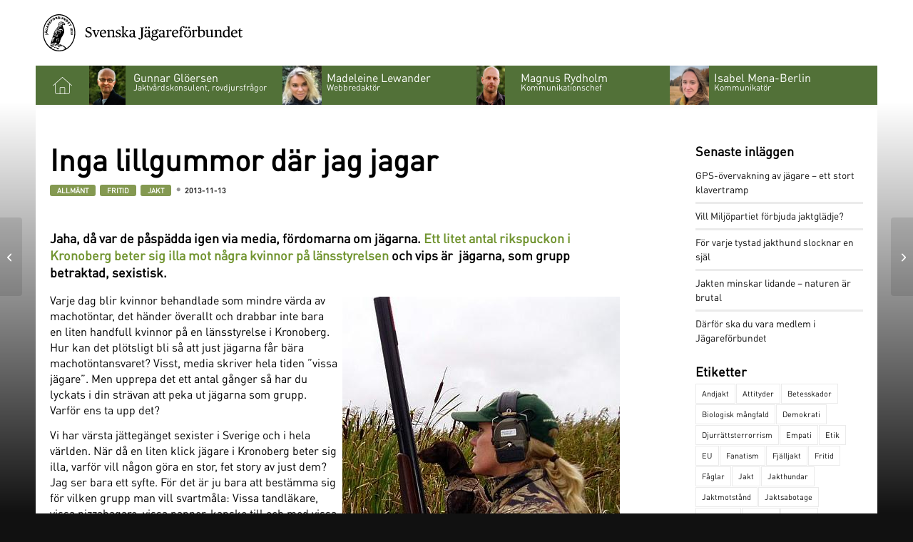

--- FILE ---
content_type: text/html; charset=UTF-8
request_url: https://blogg.jagareforbundet.se/2013/11/13/inga-lillgummor-dar-jag-jagar/
body_size: 41610
content:
<!DOCTYPE html>
<html lang="sv-SE" class="html_stretched responsive av-preloader-disabled  html_header_top html_logo_left html_main_nav_header html_menu_right html_custom html_header_sticky_disabled html_header_shrinking_disabled html_mobile_menu_tablet html_header_searchicon html_content_align_center html_header_unstick_top_disabled html_header_stretch_disabled html_minimal_header html_elegant-blog html_modern-blog html_av-overlay-side html_av-overlay-side-classic html_av-submenu-noclone html_entry_id_156313 av-cookies-no-cookie-consent av-no-preview av-default-lightbox html_text_menu_active av-mobile-menu-switch-default">
<head>
<meta charset="UTF-8" />


<!-- mobile setting -->
<meta name="viewport" content="width=device-width, initial-scale=1">

<!-- Scripts/CSS and wp_head hook -->
<script>
    window.dataLayer = window.dataLayer || [];
    function gtag() {
        dataLayer.push(arguments);
    }
    gtag("consent", "default", {
        ad_storage: "denied",
        ad_user_data: "denied", 
        ad_personalization: "denied",
        analytics_storage: "denied",
        functionality_storage: "denied",
        personalization_storage: "denied",
        security_storage: "granted",
        wait_for_update: 2000,
    });
    gtag("set", "ads_data_redaction", true);
    gtag("set", "url_passthrough", true);
</script>
<script>(function(w,d,s,l,i){w[l]=w[l]||[];w[l].push({'gtm.start':
new Date().getTime(),event:'gtm.js'});var f=d.getElementsByTagName(s)[0],
j=d.createElement(s),dl=l!='dataLayer'?'&l='+l:'';j.async=true;j.src=
'https://www.googletagmanager.com/gtm.js?id='+i+dl;f.parentNode.insertBefore(j,f);
})(window,document,'script','dataLayer','GTM-WTZCVSL');</script>
<!-- End Google Tag Manager -->
<!-- Google tag (gtag.js) -->
<script async src="https://www.googletagmanager.com/gtag/js?id=G-XVMFKSHVYV"></script>
<script>
window.dataLayer = window.dataLayer || [];
function gtag(){dataLayer.push(arguments);}
gtag('js', new Date());
gtag('config', 'G-XVMFKSHVYV');
</script>
<!-- Matomo -->
<script>
  var _paq = window._paq = window._paq || [];
  /* tracker methods like "setCustomDimension" should be called before "trackPageView" */
  _paq.push(['trackPageView']);
  _paq.push(['enableLinkTracking']);
  (function() {
    var u="https://statistik.jagareforbundet.se/";
    _paq.push(['setTrackerUrl', u+'matomo.php']);
    _paq.push(['setSiteId', '25']);
    var d=document, g=d.createElement('script'), s=d.getElementsByTagName('script')[0];
    g.async=true; g.src=u+'matomo.js'; s.parentNode.insertBefore(g,s);
  })();
</script>
<!-- End Matomo Code -->
<!-- Hotjar Tracking Code for jagareforbundet.se -->
<script>
(function(h,o,t,j,a,r){
h.hj=h.hj||function(){(h.hj.q=h.hj.q||[]).push(arguments)};
h._hjSettings={hjid:108690,hjsv:5};
a=o.getElementsByTagName('head')[0];
r=o.createElement('script');r.async=1;
r.src=t+h._hjSettings.hjid+j+h._hjSettings.hjsv;
a.appendChild(r);
})(window,document,'//static.hotjar.com/c/hotjar-','.js?sv=');
</script>
<meta name='robots' content='index, follow, max-image-preview:large, max-snippet:-1, max-video-preview:-1' />

	<!-- This site is optimized with the Yoast SEO plugin v26.6 - https://yoast.com/wordpress/plugins/seo/ -->
	<title>Inga lillgummor där jag jagar - Jägarbloggen</title>
	<link rel="canonical" href="https://blogg.jagareforbundet.se/2013/11/13/inga-lillgummor-dar-jag-jagar/" />
	<meta name="author" content="Madeleine Lewander" />
	<meta name="twitter:label1" content="Skriven av" />
	<meta name="twitter:data1" content="Madeleine Lewander" />
	<meta name="twitter:label2" content="Beräknad lästid" />
	<meta name="twitter:data2" content="3 minuter" />
	<script type="application/ld+json" class="yoast-schema-graph">{"@context":"https://schema.org","@graph":[{"@type":"Article","@id":"https://blogg.jagareforbundet.se/2013/11/13/inga-lillgummor-dar-jag-jagar/#article","isPartOf":{"@id":"https://blogg.jagareforbundet.se/2013/11/13/inga-lillgummor-dar-jag-jagar/"},"author":{"name":"Madeleine Lewander","@id":"https://blogg.jagareforbundet.se/#/schema/person/83ebdf9202f08fb33af215e8131fe245"},"headline":"Inga lillgummor där jag jagar","datePublished":"2013-11-13T20:24:17+00:00","dateModified":"2013-11-13T21:12:21+00:00","mainEntityOfPage":{"@id":"https://blogg.jagareforbundet.se/2013/11/13/inga-lillgummor-dar-jag-jagar/"},"wordCount":572,"commentCount":4,"publisher":{"@id":"https://blogg.jagareforbundet.se/#organization"},"image":{"@id":"https://blogg.jagareforbundet.se/2013/11/13/inga-lillgummor-dar-jag-jagar/#primaryimage"},"thumbnailUrl":"https://blogg.jagareforbundet.se/wp-content/uploads/2013/11/wilda_harg2.jpg","keywords":["Jägare","Jakt","Kvinnor"],"articleSection":["Allmänt","Fritid","Jakt"],"inLanguage":"sv-SE","potentialAction":[{"@type":"CommentAction","name":"Comment","target":["https://blogg.jagareforbundet.se/2013/11/13/inga-lillgummor-dar-jag-jagar/#respond"]}]},{"@type":"WebPage","@id":"https://blogg.jagareforbundet.se/2013/11/13/inga-lillgummor-dar-jag-jagar/","url":"https://blogg.jagareforbundet.se/2013/11/13/inga-lillgummor-dar-jag-jagar/","name":"Inga lillgummor där jag jagar - Jägarbloggen","isPartOf":{"@id":"https://blogg.jagareforbundet.se/#website"},"primaryImageOfPage":{"@id":"https://blogg.jagareforbundet.se/2013/11/13/inga-lillgummor-dar-jag-jagar/#primaryimage"},"image":{"@id":"https://blogg.jagareforbundet.se/2013/11/13/inga-lillgummor-dar-jag-jagar/#primaryimage"},"thumbnailUrl":"https://blogg.jagareforbundet.se/wp-content/uploads/2013/11/wilda_harg2.jpg","datePublished":"2013-11-13T20:24:17+00:00","dateModified":"2013-11-13T21:12:21+00:00","breadcrumb":{"@id":"https://blogg.jagareforbundet.se/2013/11/13/inga-lillgummor-dar-jag-jagar/#breadcrumb"},"inLanguage":"sv-SE","potentialAction":[{"@type":"ReadAction","target":["https://blogg.jagareforbundet.se/2013/11/13/inga-lillgummor-dar-jag-jagar/"]}]},{"@type":"ImageObject","inLanguage":"sv-SE","@id":"https://blogg.jagareforbundet.se/2013/11/13/inga-lillgummor-dar-jag-jagar/#primaryimage","url":"https://blogg.jagareforbundet.se/wp-content/uploads/2013/11/wilda_harg2.jpg","contentUrl":"https://blogg.jagareforbundet.se/wp-content/uploads/2013/11/wilda_harg2.jpg","width":389,"height":540,"caption":"Jag har alltid blivit jämlikt behandlad av andra jägare. Foto: Rikard Lewander"},{"@type":"BreadcrumbList","@id":"https://blogg.jagareforbundet.se/2013/11/13/inga-lillgummor-dar-jag-jagar/#breadcrumb","itemListElement":[{"@type":"ListItem","position":1,"name":"Hem","item":"https://blogg.jagareforbundet.se/"},{"@type":"ListItem","position":2,"name":"Inga lillgummor där jag jagar"}]},{"@type":"WebSite","@id":"https://blogg.jagareforbundet.se/#website","url":"https://blogg.jagareforbundet.se/","name":"Jägarbloggen","description":"Ta del av hur vardagen ser ut för en del av oss som jobbar med jakten.","publisher":{"@id":"https://blogg.jagareforbundet.se/#organization"},"potentialAction":[{"@type":"SearchAction","target":{"@type":"EntryPoint","urlTemplate":"https://blogg.jagareforbundet.se/?s={search_term_string}"},"query-input":{"@type":"PropertyValueSpecification","valueRequired":true,"valueName":"search_term_string"}}],"inLanguage":"sv-SE"},{"@type":"Organization","@id":"https://blogg.jagareforbundet.se/#organization","name":"Svenska Jägareförbundet","url":"https://blogg.jagareforbundet.se/","logo":{"@type":"ImageObject","inLanguage":"sv-SE","@id":"https://blogg.jagareforbundet.se/#/schema/logo/image/","url":"https://blogg.jagareforbundet.se/wp-content/uploads/2018/10/svenskajagareforbundet-logo.svg","contentUrl":"https://blogg.jagareforbundet.se/wp-content/uploads/2018/10/svenskajagareforbundet-logo.svg","width":1,"height":1,"caption":"Svenska Jägareförbundet"},"image":{"@id":"https://blogg.jagareforbundet.se/#/schema/logo/image/"},"sameAs":["https://www.facebook.com/svenskajagareforbundet"]},{"@type":"Person","@id":"https://blogg.jagareforbundet.se/#/schema/person/83ebdf9202f08fb33af215e8131fe245","name":"Madeleine Lewander","description":"Ansvarig webbredaktör Jakten och framför allt fågeljakt är en stor del av mitt liv och när jag inte jagar finns den där i alla fall på det ena eller andra sättet. Just nu finns tre jaktlabradorer hemma. Senaste bössan är en Beretta A400 kal 12, skönt med en tolva igen efter många år med kal 20. Jag arbetar som webbansvarig på Svenska Jägareförbundet och är i grunden journalist. Viktigt att förstå är att inläggen är mina personliga åsikter och representerar inte nödvändigtvis Svenska Jägareförbundets. Jag förbehåller mig rätten att själv bestämma vilka kommentarer som jag vill visa. En förutsättning är att den är saklig och inte heller för lång.","sameAs":["https://jagareforbundet.se"],"url":"https://blogg.jagareforbundet.se/author/madeleine-lewander/"}]}</script>
	<!-- / Yoast SEO plugin. -->


<!-- Hubbub v.2.28.0 https://morehubbub.com/ -->
<meta property="og:locale" content="sv_SE" />
<meta property="og:type" content="article" />
<meta property="og:title" content="Inga lillgummor där jag jagar" />
<meta property="og:description" content="Jaha, då var de påspädda igen via media, fördomarna om jägarna. Ett litet antal rikspuckon i Kronoberg beter sig illa mot några kvinnor på länsstyrelsen och vips är  jägarna, som grupp betraktad, sexistisk. Varje dag blir kvinnor behandlade som" />
<meta property="og:url" content="https://blogg.jagareforbundet.se/2013/11/13/inga-lillgummor-dar-jag-jagar/" />
<meta property="og:site_name" content="Jägarbloggen" />
<meta property="og:updated_time" content="2013-11-13T22:12:21+00:00" />
<meta property="article:published_time" content="2013-11-13T21:24:17+00:00" />
<meta property="article:modified_time" content="2013-11-13T22:12:21+00:00" />
<meta name="twitter:card" content="summary_large_image" />
<meta name="twitter:title" content="Inga lillgummor där jag jagar" />
<meta name="twitter:description" content="Jaha, då var de påspädda igen via media, fördomarna om jägarna. Ett litet antal rikspuckon i Kronoberg beter sig illa mot några kvinnor på länsstyrelsen och vips är  jägarna, som grupp betraktad, sexistisk. Varje dag blir kvinnor behandlade som" />
<meta class="flipboard-article" content="Jaha, då var de påspädda igen via media, fördomarna om jägarna. Ett litet antal rikspuckon i Kronoberg beter sig illa mot några kvinnor på länsstyrelsen och vips är  jägarna, som grupp betraktad, sexistisk. Varje dag blir kvinnor behandlade som" />
<meta property="fb:app_id" content="984457647084035" />
<meta property="og:image" content="https://blogg.jagareforbundet.se/wp-content/uploads/2013/11/wilda_harg2.jpg" />
<meta name="twitter:image" content="https://blogg.jagareforbundet.se/wp-content/uploads/2013/11/wilda_harg2.jpg" />
<meta property="og:image:width" content="389" />
<meta property="og:image:height" content="540" />
<!-- Hubbub v.2.28.0 https://morehubbub.com/ -->
<link rel='dns-prefetch' href='//cdn-cookieyes.com' />
<link rel="alternate" type="application/rss+xml" title="Jägarbloggen &raquo; Webbflöde" href="https://blogg.jagareforbundet.se/feed/" />
<link rel="alternate" type="application/rss+xml" title="Jägarbloggen &raquo; Kommentarsflöde" href="https://blogg.jagareforbundet.se/comments/feed/" />
<link rel="alternate" type="application/rss+xml" title="Jägarbloggen &raquo; Kommentarsflöde för Inga lillgummor där jag jagar" href="https://blogg.jagareforbundet.se/2013/11/13/inga-lillgummor-dar-jag-jagar/feed/" />
<link rel="alternate" title="oEmbed (JSON)" type="application/json+oembed" href="https://blogg.jagareforbundet.se/wp-json/oembed/1.0/embed?url=https%3A%2F%2Fblogg.jagareforbundet.se%2F2013%2F11%2F13%2Finga-lillgummor-dar-jag-jagar%2F" />
<link rel="alternate" title="oEmbed (XML)" type="text/xml+oembed" href="https://blogg.jagareforbundet.se/wp-json/oembed/1.0/embed?url=https%3A%2F%2Fblogg.jagareforbundet.se%2F2013%2F11%2F13%2Finga-lillgummor-dar-jag-jagar%2F&#038;format=xml" />
<style id='wp-img-auto-sizes-contain-inline-css' type='text/css'>
img:is([sizes=auto i],[sizes^="auto," i]){contain-intrinsic-size:3000px 1500px}
/*# sourceURL=wp-img-auto-sizes-contain-inline-css */
</style>
<style id='wp-block-library-inline-css' type='text/css'>
:root{--wp-block-synced-color:#7a00df;--wp-block-synced-color--rgb:122,0,223;--wp-bound-block-color:var(--wp-block-synced-color);--wp-editor-canvas-background:#ddd;--wp-admin-theme-color:#007cba;--wp-admin-theme-color--rgb:0,124,186;--wp-admin-theme-color-darker-10:#006ba1;--wp-admin-theme-color-darker-10--rgb:0,107,160.5;--wp-admin-theme-color-darker-20:#005a87;--wp-admin-theme-color-darker-20--rgb:0,90,135;--wp-admin-border-width-focus:2px}@media (min-resolution:192dpi){:root{--wp-admin-border-width-focus:1.5px}}.wp-element-button{cursor:pointer}:root .has-very-light-gray-background-color{background-color:#eee}:root .has-very-dark-gray-background-color{background-color:#313131}:root .has-very-light-gray-color{color:#eee}:root .has-very-dark-gray-color{color:#313131}:root .has-vivid-green-cyan-to-vivid-cyan-blue-gradient-background{background:linear-gradient(135deg,#00d084,#0693e3)}:root .has-purple-crush-gradient-background{background:linear-gradient(135deg,#34e2e4,#4721fb 50%,#ab1dfe)}:root .has-hazy-dawn-gradient-background{background:linear-gradient(135deg,#faaca8,#dad0ec)}:root .has-subdued-olive-gradient-background{background:linear-gradient(135deg,#fafae1,#67a671)}:root .has-atomic-cream-gradient-background{background:linear-gradient(135deg,#fdd79a,#004a59)}:root .has-nightshade-gradient-background{background:linear-gradient(135deg,#330968,#31cdcf)}:root .has-midnight-gradient-background{background:linear-gradient(135deg,#020381,#2874fc)}:root{--wp--preset--font-size--normal:16px;--wp--preset--font-size--huge:42px}.has-regular-font-size{font-size:1em}.has-larger-font-size{font-size:2.625em}.has-normal-font-size{font-size:var(--wp--preset--font-size--normal)}.has-huge-font-size{font-size:var(--wp--preset--font-size--huge)}.has-text-align-center{text-align:center}.has-text-align-left{text-align:left}.has-text-align-right{text-align:right}.has-fit-text{white-space:nowrap!important}#end-resizable-editor-section{display:none}.aligncenter{clear:both}.items-justified-left{justify-content:flex-start}.items-justified-center{justify-content:center}.items-justified-right{justify-content:flex-end}.items-justified-space-between{justify-content:space-between}.screen-reader-text{border:0;clip-path:inset(50%);height:1px;margin:-1px;overflow:hidden;padding:0;position:absolute;width:1px;word-wrap:normal!important}.screen-reader-text:focus{background-color:#ddd;clip-path:none;color:#444;display:block;font-size:1em;height:auto;left:5px;line-height:normal;padding:15px 23px 14px;text-decoration:none;top:5px;width:auto;z-index:100000}html :where(.has-border-color){border-style:solid}html :where([style*=border-top-color]){border-top-style:solid}html :where([style*=border-right-color]){border-right-style:solid}html :where([style*=border-bottom-color]){border-bottom-style:solid}html :where([style*=border-left-color]){border-left-style:solid}html :where([style*=border-width]){border-style:solid}html :where([style*=border-top-width]){border-top-style:solid}html :where([style*=border-right-width]){border-right-style:solid}html :where([style*=border-bottom-width]){border-bottom-style:solid}html :where([style*=border-left-width]){border-left-style:solid}html :where(img[class*=wp-image-]){height:auto;max-width:100%}:where(figure){margin:0 0 1em}html :where(.is-position-sticky){--wp-admin--admin-bar--position-offset:var(--wp-admin--admin-bar--height,0px)}@media screen and (max-width:600px){html :where(.is-position-sticky){--wp-admin--admin-bar--position-offset:0px}}

/*# sourceURL=wp-block-library-inline-css */
</style><style id='global-styles-inline-css' type='text/css'>
:root{--wp--preset--aspect-ratio--square: 1;--wp--preset--aspect-ratio--4-3: 4/3;--wp--preset--aspect-ratio--3-4: 3/4;--wp--preset--aspect-ratio--3-2: 3/2;--wp--preset--aspect-ratio--2-3: 2/3;--wp--preset--aspect-ratio--16-9: 16/9;--wp--preset--aspect-ratio--9-16: 9/16;--wp--preset--color--black: #000000;--wp--preset--color--cyan-bluish-gray: #abb8c3;--wp--preset--color--white: #ffffff;--wp--preset--color--pale-pink: #f78da7;--wp--preset--color--vivid-red: #cf2e2e;--wp--preset--color--luminous-vivid-orange: #ff6900;--wp--preset--color--luminous-vivid-amber: #fcb900;--wp--preset--color--light-green-cyan: #7bdcb5;--wp--preset--color--vivid-green-cyan: #00d084;--wp--preset--color--pale-cyan-blue: #8ed1fc;--wp--preset--color--vivid-cyan-blue: #0693e3;--wp--preset--color--vivid-purple: #9b51e0;--wp--preset--color--metallic-red: #b02b2c;--wp--preset--color--maximum-yellow-red: #edae44;--wp--preset--color--yellow-sun: #eeee22;--wp--preset--color--palm-leaf: #83a846;--wp--preset--color--aero: #7bb0e7;--wp--preset--color--old-lavender: #745f7e;--wp--preset--color--steel-teal: #5f8789;--wp--preset--color--raspberry-pink: #d65799;--wp--preset--color--medium-turquoise: #4ecac2;--wp--preset--gradient--vivid-cyan-blue-to-vivid-purple: linear-gradient(135deg,rgb(6,147,227) 0%,rgb(155,81,224) 100%);--wp--preset--gradient--light-green-cyan-to-vivid-green-cyan: linear-gradient(135deg,rgb(122,220,180) 0%,rgb(0,208,130) 100%);--wp--preset--gradient--luminous-vivid-amber-to-luminous-vivid-orange: linear-gradient(135deg,rgb(252,185,0) 0%,rgb(255,105,0) 100%);--wp--preset--gradient--luminous-vivid-orange-to-vivid-red: linear-gradient(135deg,rgb(255,105,0) 0%,rgb(207,46,46) 100%);--wp--preset--gradient--very-light-gray-to-cyan-bluish-gray: linear-gradient(135deg,rgb(238,238,238) 0%,rgb(169,184,195) 100%);--wp--preset--gradient--cool-to-warm-spectrum: linear-gradient(135deg,rgb(74,234,220) 0%,rgb(151,120,209) 20%,rgb(207,42,186) 40%,rgb(238,44,130) 60%,rgb(251,105,98) 80%,rgb(254,248,76) 100%);--wp--preset--gradient--blush-light-purple: linear-gradient(135deg,rgb(255,206,236) 0%,rgb(152,150,240) 100%);--wp--preset--gradient--blush-bordeaux: linear-gradient(135deg,rgb(254,205,165) 0%,rgb(254,45,45) 50%,rgb(107,0,62) 100%);--wp--preset--gradient--luminous-dusk: linear-gradient(135deg,rgb(255,203,112) 0%,rgb(199,81,192) 50%,rgb(65,88,208) 100%);--wp--preset--gradient--pale-ocean: linear-gradient(135deg,rgb(255,245,203) 0%,rgb(182,227,212) 50%,rgb(51,167,181) 100%);--wp--preset--gradient--electric-grass: linear-gradient(135deg,rgb(202,248,128) 0%,rgb(113,206,126) 100%);--wp--preset--gradient--midnight: linear-gradient(135deg,rgb(2,3,129) 0%,rgb(40,116,252) 100%);--wp--preset--font-size--small: 1rem;--wp--preset--font-size--medium: 1.125rem;--wp--preset--font-size--large: 1.75rem;--wp--preset--font-size--x-large: clamp(1.75rem, 3vw, 2.25rem);--wp--preset--spacing--20: 0.44rem;--wp--preset--spacing--30: 0.67rem;--wp--preset--spacing--40: 1rem;--wp--preset--spacing--50: 1.5rem;--wp--preset--spacing--60: 2.25rem;--wp--preset--spacing--70: 3.38rem;--wp--preset--spacing--80: 5.06rem;--wp--preset--shadow--natural: 6px 6px 9px rgba(0, 0, 0, 0.2);--wp--preset--shadow--deep: 12px 12px 50px rgba(0, 0, 0, 0.4);--wp--preset--shadow--sharp: 6px 6px 0px rgba(0, 0, 0, 0.2);--wp--preset--shadow--outlined: 6px 6px 0px -3px rgb(255, 255, 255), 6px 6px rgb(0, 0, 0);--wp--preset--shadow--crisp: 6px 6px 0px rgb(0, 0, 0);}:root { --wp--style--global--content-size: 800px;--wp--style--global--wide-size: 1130px; }:where(body) { margin: 0; }.wp-site-blocks > .alignleft { float: left; margin-right: 2em; }.wp-site-blocks > .alignright { float: right; margin-left: 2em; }.wp-site-blocks > .aligncenter { justify-content: center; margin-left: auto; margin-right: auto; }:where(.is-layout-flex){gap: 0.5em;}:where(.is-layout-grid){gap: 0.5em;}.is-layout-flow > .alignleft{float: left;margin-inline-start: 0;margin-inline-end: 2em;}.is-layout-flow > .alignright{float: right;margin-inline-start: 2em;margin-inline-end: 0;}.is-layout-flow > .aligncenter{margin-left: auto !important;margin-right: auto !important;}.is-layout-constrained > .alignleft{float: left;margin-inline-start: 0;margin-inline-end: 2em;}.is-layout-constrained > .alignright{float: right;margin-inline-start: 2em;margin-inline-end: 0;}.is-layout-constrained > .aligncenter{margin-left: auto !important;margin-right: auto !important;}.is-layout-constrained > :where(:not(.alignleft):not(.alignright):not(.alignfull)){max-width: var(--wp--style--global--content-size);margin-left: auto !important;margin-right: auto !important;}.is-layout-constrained > .alignwide{max-width: var(--wp--style--global--wide-size);}body .is-layout-flex{display: flex;}.is-layout-flex{flex-wrap: wrap;align-items: center;}.is-layout-flex > :is(*, div){margin: 0;}body .is-layout-grid{display: grid;}.is-layout-grid > :is(*, div){margin: 0;}body{padding-top: 0px;padding-right: 0px;padding-bottom: 0px;padding-left: 0px;}a:where(:not(.wp-element-button)){text-decoration: underline;}:root :where(.wp-element-button, .wp-block-button__link){background-color: #32373c;border-width: 0;color: #fff;font-family: inherit;font-size: inherit;font-style: inherit;font-weight: inherit;letter-spacing: inherit;line-height: inherit;padding-top: calc(0.667em + 2px);padding-right: calc(1.333em + 2px);padding-bottom: calc(0.667em + 2px);padding-left: calc(1.333em + 2px);text-decoration: none;text-transform: inherit;}.has-black-color{color: var(--wp--preset--color--black) !important;}.has-cyan-bluish-gray-color{color: var(--wp--preset--color--cyan-bluish-gray) !important;}.has-white-color{color: var(--wp--preset--color--white) !important;}.has-pale-pink-color{color: var(--wp--preset--color--pale-pink) !important;}.has-vivid-red-color{color: var(--wp--preset--color--vivid-red) !important;}.has-luminous-vivid-orange-color{color: var(--wp--preset--color--luminous-vivid-orange) !important;}.has-luminous-vivid-amber-color{color: var(--wp--preset--color--luminous-vivid-amber) !important;}.has-light-green-cyan-color{color: var(--wp--preset--color--light-green-cyan) !important;}.has-vivid-green-cyan-color{color: var(--wp--preset--color--vivid-green-cyan) !important;}.has-pale-cyan-blue-color{color: var(--wp--preset--color--pale-cyan-blue) !important;}.has-vivid-cyan-blue-color{color: var(--wp--preset--color--vivid-cyan-blue) !important;}.has-vivid-purple-color{color: var(--wp--preset--color--vivid-purple) !important;}.has-metallic-red-color{color: var(--wp--preset--color--metallic-red) !important;}.has-maximum-yellow-red-color{color: var(--wp--preset--color--maximum-yellow-red) !important;}.has-yellow-sun-color{color: var(--wp--preset--color--yellow-sun) !important;}.has-palm-leaf-color{color: var(--wp--preset--color--palm-leaf) !important;}.has-aero-color{color: var(--wp--preset--color--aero) !important;}.has-old-lavender-color{color: var(--wp--preset--color--old-lavender) !important;}.has-steel-teal-color{color: var(--wp--preset--color--steel-teal) !important;}.has-raspberry-pink-color{color: var(--wp--preset--color--raspberry-pink) !important;}.has-medium-turquoise-color{color: var(--wp--preset--color--medium-turquoise) !important;}.has-black-background-color{background-color: var(--wp--preset--color--black) !important;}.has-cyan-bluish-gray-background-color{background-color: var(--wp--preset--color--cyan-bluish-gray) !important;}.has-white-background-color{background-color: var(--wp--preset--color--white) !important;}.has-pale-pink-background-color{background-color: var(--wp--preset--color--pale-pink) !important;}.has-vivid-red-background-color{background-color: var(--wp--preset--color--vivid-red) !important;}.has-luminous-vivid-orange-background-color{background-color: var(--wp--preset--color--luminous-vivid-orange) !important;}.has-luminous-vivid-amber-background-color{background-color: var(--wp--preset--color--luminous-vivid-amber) !important;}.has-light-green-cyan-background-color{background-color: var(--wp--preset--color--light-green-cyan) !important;}.has-vivid-green-cyan-background-color{background-color: var(--wp--preset--color--vivid-green-cyan) !important;}.has-pale-cyan-blue-background-color{background-color: var(--wp--preset--color--pale-cyan-blue) !important;}.has-vivid-cyan-blue-background-color{background-color: var(--wp--preset--color--vivid-cyan-blue) !important;}.has-vivid-purple-background-color{background-color: var(--wp--preset--color--vivid-purple) !important;}.has-metallic-red-background-color{background-color: var(--wp--preset--color--metallic-red) !important;}.has-maximum-yellow-red-background-color{background-color: var(--wp--preset--color--maximum-yellow-red) !important;}.has-yellow-sun-background-color{background-color: var(--wp--preset--color--yellow-sun) !important;}.has-palm-leaf-background-color{background-color: var(--wp--preset--color--palm-leaf) !important;}.has-aero-background-color{background-color: var(--wp--preset--color--aero) !important;}.has-old-lavender-background-color{background-color: var(--wp--preset--color--old-lavender) !important;}.has-steel-teal-background-color{background-color: var(--wp--preset--color--steel-teal) !important;}.has-raspberry-pink-background-color{background-color: var(--wp--preset--color--raspberry-pink) !important;}.has-medium-turquoise-background-color{background-color: var(--wp--preset--color--medium-turquoise) !important;}.has-black-border-color{border-color: var(--wp--preset--color--black) !important;}.has-cyan-bluish-gray-border-color{border-color: var(--wp--preset--color--cyan-bluish-gray) !important;}.has-white-border-color{border-color: var(--wp--preset--color--white) !important;}.has-pale-pink-border-color{border-color: var(--wp--preset--color--pale-pink) !important;}.has-vivid-red-border-color{border-color: var(--wp--preset--color--vivid-red) !important;}.has-luminous-vivid-orange-border-color{border-color: var(--wp--preset--color--luminous-vivid-orange) !important;}.has-luminous-vivid-amber-border-color{border-color: var(--wp--preset--color--luminous-vivid-amber) !important;}.has-light-green-cyan-border-color{border-color: var(--wp--preset--color--light-green-cyan) !important;}.has-vivid-green-cyan-border-color{border-color: var(--wp--preset--color--vivid-green-cyan) !important;}.has-pale-cyan-blue-border-color{border-color: var(--wp--preset--color--pale-cyan-blue) !important;}.has-vivid-cyan-blue-border-color{border-color: var(--wp--preset--color--vivid-cyan-blue) !important;}.has-vivid-purple-border-color{border-color: var(--wp--preset--color--vivid-purple) !important;}.has-metallic-red-border-color{border-color: var(--wp--preset--color--metallic-red) !important;}.has-maximum-yellow-red-border-color{border-color: var(--wp--preset--color--maximum-yellow-red) !important;}.has-yellow-sun-border-color{border-color: var(--wp--preset--color--yellow-sun) !important;}.has-palm-leaf-border-color{border-color: var(--wp--preset--color--palm-leaf) !important;}.has-aero-border-color{border-color: var(--wp--preset--color--aero) !important;}.has-old-lavender-border-color{border-color: var(--wp--preset--color--old-lavender) !important;}.has-steel-teal-border-color{border-color: var(--wp--preset--color--steel-teal) !important;}.has-raspberry-pink-border-color{border-color: var(--wp--preset--color--raspberry-pink) !important;}.has-medium-turquoise-border-color{border-color: var(--wp--preset--color--medium-turquoise) !important;}.has-vivid-cyan-blue-to-vivid-purple-gradient-background{background: var(--wp--preset--gradient--vivid-cyan-blue-to-vivid-purple) !important;}.has-light-green-cyan-to-vivid-green-cyan-gradient-background{background: var(--wp--preset--gradient--light-green-cyan-to-vivid-green-cyan) !important;}.has-luminous-vivid-amber-to-luminous-vivid-orange-gradient-background{background: var(--wp--preset--gradient--luminous-vivid-amber-to-luminous-vivid-orange) !important;}.has-luminous-vivid-orange-to-vivid-red-gradient-background{background: var(--wp--preset--gradient--luminous-vivid-orange-to-vivid-red) !important;}.has-very-light-gray-to-cyan-bluish-gray-gradient-background{background: var(--wp--preset--gradient--very-light-gray-to-cyan-bluish-gray) !important;}.has-cool-to-warm-spectrum-gradient-background{background: var(--wp--preset--gradient--cool-to-warm-spectrum) !important;}.has-blush-light-purple-gradient-background{background: var(--wp--preset--gradient--blush-light-purple) !important;}.has-blush-bordeaux-gradient-background{background: var(--wp--preset--gradient--blush-bordeaux) !important;}.has-luminous-dusk-gradient-background{background: var(--wp--preset--gradient--luminous-dusk) !important;}.has-pale-ocean-gradient-background{background: var(--wp--preset--gradient--pale-ocean) !important;}.has-electric-grass-gradient-background{background: var(--wp--preset--gradient--electric-grass) !important;}.has-midnight-gradient-background{background: var(--wp--preset--gradient--midnight) !important;}.has-small-font-size{font-size: var(--wp--preset--font-size--small) !important;}.has-medium-font-size{font-size: var(--wp--preset--font-size--medium) !important;}.has-large-font-size{font-size: var(--wp--preset--font-size--large) !important;}.has-x-large-font-size{font-size: var(--wp--preset--font-size--x-large) !important;}
/*# sourceURL=global-styles-inline-css */
</style>

<link rel='stylesheet' id='vaia-adminbar-css' href='https://blogg.jagareforbundet.se/wp-content/mu-plugins/vaia-cloud/assets/adminbar.css?ver=1751597227' type='text/css' media='all' />
<link rel='stylesheet' id='dpsp-frontend-style-pro-css' href='https://blogg.jagareforbundet.se/wp-content/plugins/social-pug/assets/dist/style-frontend-pro-jquery.css?ver=2.28.0' type='text/css' media='all' />
<style id='dpsp-frontend-style-pro-inline-css' type='text/css'>

				@media screen and ( max-width : 720px ) {
					.dpsp-content-wrapper.dpsp-hide-on-mobile,
					.dpsp-share-text.dpsp-hide-on-mobile {
						display: none;
					}
					.dpsp-has-spacing .dpsp-networks-btns-wrapper li {
						margin:0 2% 10px 0;
					}
					.dpsp-network-btn.dpsp-has-label:not(.dpsp-has-count) {
						max-height: 40px;
						padding: 0;
						justify-content: center;
					}
					.dpsp-content-wrapper.dpsp-size-small .dpsp-network-btn.dpsp-has-label:not(.dpsp-has-count){
						max-height: 32px;
					}
					.dpsp-content-wrapper.dpsp-size-large .dpsp-network-btn.dpsp-has-label:not(.dpsp-has-count){
						max-height: 46px;
					}
				}
			
								.dpsp-button-style-1 .dpsp-networks-btns-content.dpsp-networks-btns-wrapper .dpsp-network-btn .dpsp-network-icon,
								.dpsp-button-style-1 .dpsp-networks-btns-content.dpsp-networks-btns-wrapper .dpsp-network-btn {
									--customNetworkColor: #849951;
									--customNetworkHoverColor: ;
									background: #849951;
									border-color: #849951;
								}
							
/*# sourceURL=dpsp-frontend-style-pro-inline-css */
</style>
<link rel='stylesheet' id='avia-merged-styles-css' href='https://blogg.jagareforbundet.se/wp-content/uploads/dynamic_avia/avia-merged-styles-b73aed7b5f8a6e1ec2f847959174b942---6968297af3014.css' type='text/css' media='all' />
<script type="text/javascript" src="https://blogg.jagareforbundet.se/wp-includes/js/jquery/jquery.min.js?ver=3.7.1" id="jquery-core-js"></script>
<script type="text/javascript" src="https://blogg.jagareforbundet.se/wp-includes/js/jquery/jquery-migrate.min.js?ver=3.4.1" id="jquery-migrate-js"></script>
<script type="text/javascript" src="https://cdn-cookieyes.com/client_data/ff42df4ef1ca0211e0bb9d54/script.js?ver=1.0" id="cookie-script-js"></script>
<script type="text/javascript" id="adminbar-js-js-extra">
/* <![CDATA[ */
var vaiaAjax = {"ajaxurl":"https://blogg.jagareforbundet.se/wp-admin/admin-ajax.php","nonce":"dd08c719ff"};
//# sourceURL=adminbar-js-js-extra
/* ]]> */
</script>
<script type="text/javascript" src="https://blogg.jagareforbundet.se/wp-content/mu-plugins/vaia-cloud/assets/adminbar.js?ver=1751597227" id="adminbar-js-js"></script>
<script type="text/javascript" src="https://blogg.jagareforbundet.se/wp-content/uploads/dynamic_avia/avia-head-scripts-b3faf249a4061e10ec9aa1279edd9e5d---6968297b6600f.js" id="avia-head-scripts-js"></script>
<link rel="https://api.w.org/" href="https://blogg.jagareforbundet.se/wp-json/" /><link rel="alternate" title="JSON" type="application/json" href="https://blogg.jagareforbundet.se/wp-json/wp/v2/posts/156313" /><link rel="EditURI" type="application/rsd+xml" title="RSD" href="https://blogg.jagareforbundet.se/xmlrpc.php?rsd" />
<meta name="generator" content="WordPress 6.9" />
<link rel='shortlink' href='https://blogg.jagareforbundet.se/?p=156313' />

<link rel="icon" href="https://blogg.jagareforbundet.se/wp-content/uploads/2018/10/favicon.png" type="image/png">
<!--[if lt IE 9]><script src="https://blogg.jagareforbundet.se/wp-content/themes/enfold/js/html5shiv.js"></script><![endif]--><link rel="profile" href="https://gmpg.org/xfn/11" />
<link rel="alternate" type="application/rss+xml" title="Jägarbloggen RSS2 Feed" href="https://blogg.jagareforbundet.se/feed/" />
<link rel="pingback" href="https://blogg.jagareforbundet.se/xmlrpc.php" />

<style type='text/css' media='screen'>
 #top #header_main > .container, #top #header_main > .container .main_menu  .av-main-nav > li > a, #top #header_main #menu-item-shop .cart_dropdown_link{ height:50px; line-height: 50px; }
 .html_top_nav_header .av-logo-container{ height:50px;  }
 .html_header_top.html_header_sticky #top #wrap_all #main{ padding-top:48px; } 
</style>
<meta name="hubbub-info" description="Hubbub Pro 2.28.0"><style type="text/css">.recentcomments a{display:inline !important;padding:0 !important;margin:0 !important;}</style>
<!-- To speed up the rendering and to display the site as fast as possible to the user we include some styles and scripts for above the fold content inline -->
<script type="text/javascript">'use strict';var avia_is_mobile=!1;if(/Android|webOS|iPhone|iPad|iPod|BlackBerry|IEMobile|Opera Mini/i.test(navigator.userAgent)&&'ontouchstart' in document.documentElement){avia_is_mobile=!0;document.documentElement.className+=' avia_mobile '}
else{document.documentElement.className+=' avia_desktop '};document.documentElement.className+=' js_active ';(function(){var e=['-webkit-','-moz-','-ms-',''],n='',o=!1,a=!1;for(var t in e){if(e[t]+'transform' in document.documentElement.style){o=!0;n=e[t]+'transform'};if(e[t]+'perspective' in document.documentElement.style){a=!0}};if(o){document.documentElement.className+=' avia_transform '};if(a){document.documentElement.className+=' avia_transform3d '};if(typeof document.getElementsByClassName=='function'&&typeof document.documentElement.getBoundingClientRect=='function'&&avia_is_mobile==!1){if(n&&window.innerHeight>0){setTimeout(function(){var e=0,o={},a=0,t=document.getElementsByClassName('av-parallax'),i=window.pageYOffset||document.documentElement.scrollTop;for(e=0;e<t.length;e++){t[e].style.top='0px';o=t[e].getBoundingClientRect();a=Math.ceil((window.innerHeight+i-o.top)*0.3);t[e].style[n]='translate(0px, '+a+'px)';t[e].style.top='auto';t[e].className+=' enabled-parallax '}},50)}}})();</script><style type="text/css">
		@font-face {font-family: 'entypo-fontello-enfold'; font-weight: normal; font-style: normal; font-display: swap;
		src: url('https://blogg.jagareforbundet.se/wp-content/themes/enfold/config-templatebuilder/avia-template-builder/assets/fonts/entypo-fontello-enfold/entypo-fontello-enfold.woff2') format('woff2'),
		url('https://blogg.jagareforbundet.se/wp-content/themes/enfold/config-templatebuilder/avia-template-builder/assets/fonts/entypo-fontello-enfold/entypo-fontello-enfold.woff') format('woff'),
		url('https://blogg.jagareforbundet.se/wp-content/themes/enfold/config-templatebuilder/avia-template-builder/assets/fonts/entypo-fontello-enfold/entypo-fontello-enfold.ttf') format('truetype'),
		url('https://blogg.jagareforbundet.se/wp-content/themes/enfold/config-templatebuilder/avia-template-builder/assets/fonts/entypo-fontello-enfold/entypo-fontello-enfold.svg#entypo-fontello-enfold') format('svg'),
		url('https://blogg.jagareforbundet.se/wp-content/themes/enfold/config-templatebuilder/avia-template-builder/assets/fonts/entypo-fontello-enfold/entypo-fontello-enfold.eot'),
		url('https://blogg.jagareforbundet.se/wp-content/themes/enfold/config-templatebuilder/avia-template-builder/assets/fonts/entypo-fontello-enfold/entypo-fontello-enfold.eot?#iefix') format('embedded-opentype');
		}

		#top .avia-font-entypo-fontello-enfold, body .avia-font-entypo-fontello-enfold, html body [data-av_iconfont='entypo-fontello-enfold']:before{ font-family: 'entypo-fontello-enfold'; }
		
		@font-face {font-family: 'entypo-fontello'; font-weight: normal; font-style: normal; font-display: swap;
		src: url('https://blogg.jagareforbundet.se/wp-content/themes/enfold/config-templatebuilder/avia-template-builder/assets/fonts/entypo-fontello/entypo-fontello.woff2') format('woff2'),
		url('https://blogg.jagareforbundet.se/wp-content/themes/enfold/config-templatebuilder/avia-template-builder/assets/fonts/entypo-fontello/entypo-fontello.woff') format('woff'),
		url('https://blogg.jagareforbundet.se/wp-content/themes/enfold/config-templatebuilder/avia-template-builder/assets/fonts/entypo-fontello/entypo-fontello.ttf') format('truetype'),
		url('https://blogg.jagareforbundet.se/wp-content/themes/enfold/config-templatebuilder/avia-template-builder/assets/fonts/entypo-fontello/entypo-fontello.svg#entypo-fontello') format('svg'),
		url('https://blogg.jagareforbundet.se/wp-content/themes/enfold/config-templatebuilder/avia-template-builder/assets/fonts/entypo-fontello/entypo-fontello.eot'),
		url('https://blogg.jagareforbundet.se/wp-content/themes/enfold/config-templatebuilder/avia-template-builder/assets/fonts/entypo-fontello/entypo-fontello.eot?#iefix') format('embedded-opentype');
		}

		#top .avia-font-entypo-fontello, body .avia-font-entypo-fontello, html body [data-av_iconfont='entypo-fontello']:before{ font-family: 'entypo-fontello'; }
		</style>

<!--
Debugging Info for Theme support: 

Theme: Enfold
Version: 7.1.3
Installed: enfold
AviaFramework Version: 5.6
AviaBuilder Version: 6.0
aviaElementManager Version: 1.0.1
- - - - - - - - - - -
ChildTheme: Jägarbloggen
ChildTheme Version: 2.0
ChildTheme Installed: enfold

- - - - - - - - - - -
ML:256-PU:28-PLA:8
WP:6.9
Compress: CSS:all theme files - JS:all theme files
Updates: enabled - token has changed and not verified
PLAu:6
-->
</head>

<body id="top" class="wp-singular post-template-default single single-post postid-156313 single-format-standard wp-theme-enfold wp-child-theme-svjfblogg stretched rtl_columns av-curtain-numeric helvetica neue-websave helvetica_neue  post-type-post category-allmant category-fritid category-jakt post_tag-jagare post_tag-jakt post_tag-kvinnor avia-responsive-images-support" itemscope="itemscope" itemtype="https://schema.org/WebPage" >

	  <!-- Google Tag Manager (noscript) -->
  <noscript><iframe src="https://www.googletagmanager.com/ns.html?id=GTM-WTZCVSL"
  height="0" width="0" style="display:none;visibility:hidden"></iframe></noscript>
  <!-- End Google Tag Manager (noscript) -->

	<div id='wrap_all'>

	
<header id='header' class='all_colors header_color light_bg_color  av_header_top av_logo_left av_main_nav_header av_menu_right av_custom av_header_sticky_disabled av_header_shrinking_disabled av_header_stretch_disabled av_mobile_menu_tablet av_header_searchicon av_header_unstick_top_disabled av_minimal_header av_bottom_nav_disabled  av_header_border_disabled' aria-label="Header" data-av_shrink_factor='50' role="banner" itemscope="itemscope" itemtype="https://schema.org/WPHeader" >

		<div  id='header_main' class='container_wrap container_wrap_logo'>

        <div id="menu-item-search-mod" class="menu-item-search-mod menu-item menu-item-search-dropdown">
        <a href="?s=" rel="nofollow" data-avia-search-tooltip="
&lt;search&gt;
	&lt;form action=&quot;https://blogg.jagareforbundet.se/&quot; id=&quot;searchform&quot; method=&quot;get&quot; class=&quot;av_disable_ajax_search&quot;&gt;
		&lt;div&gt;
&lt;span class=&#039;av_searchform_search avia-svg-icon avia-font-svg_entypo-fontello&#039; data-av_svg_icon=&#039;search&#039; data-av_iconset=&#039;svg_entypo-fontello&#039;&gt;&lt;svg version=&quot;1.1&quot; xmlns=&quot;http://www.w3.org/2000/svg&quot; width=&quot;25&quot; height=&quot;32&quot; viewBox=&quot;0 0 25 32&quot; preserveAspectRatio=&quot;xMidYMid meet&quot; aria-labelledby=&#039;av-svg-title-1&#039; aria-describedby=&#039;av-svg-desc-1&#039; role=&quot;graphics-symbol&quot; aria-hidden=&quot;true&quot;&gt;
&lt;title id=&#039;av-svg-title-1&#039;&gt;Search&lt;/title&gt;
&lt;desc id=&#039;av-svg-desc-1&#039;&gt;Search&lt;/desc&gt;
&lt;path d=&quot;M24.704 24.704q0.96 1.088 0.192 1.984l-1.472 1.472q-1.152 1.024-2.176 0l-6.080-6.080q-2.368 1.344-4.992 1.344-4.096 0-7.136-3.040t-3.040-7.136 2.88-7.008 6.976-2.912 7.168 3.040 3.072 7.136q0 2.816-1.472 5.184zM3.008 13.248q0 2.816 2.176 4.992t4.992 2.176 4.832-2.016 2.016-4.896q0-2.816-2.176-4.96t-4.992-2.144-4.832 2.016-2.016 4.832z&quot;&gt;&lt;/path&gt;
&lt;/svg&gt;&lt;/span&gt;			&lt;input type=&quot;submit&quot; value=&quot;&quot; id=&quot;searchsubmit&quot; class=&quot;button&quot; title=&quot;Click to start search&quot; /&gt;
			&lt;input type=&quot;search&quot; id=&quot;s&quot; name=&quot;s&quot; value=&quot;&quot; aria-label=&#039;Sök&#039; placeholder=&#039;Sök&#039; required /&gt;
		&lt;/div&gt;
	&lt;/form&gt;
&lt;/search&gt;
" aria-hidden='true' data-av_icon='' data-av_iconfont='entypo-fontello'><span class="avia_hidden_link_text">Sök</span></a>
           </div><div class='container av-logo-container'><div class='inner-container'><span class='logo avia-svg-logo'><a href='https://jagareforbundet.se/' class='av-contains-svg' aria-label='svenskajagareforbundet-logo' title='svenskajagareforbundet-logo'><svg role="graphics-document" title="svenskajagareforbundet-logo" desc="" alt=""   version="1.1" id="Layer_1" xmlns="http://www.w3.org/2000/svg" xmlns:xlink="http://www.w3.org/1999/xlink" x="0px" y="0px"
	 viewBox="0 0 337.8 62.8" enable-background="new 0 0 337.8 62.8" xml:space="preserve" preserveAspectRatio="xMinYMid meet">
<path d="M27.5,0C12.4,0,0.1,14.1,0.1,31.4c0,17.3,12.3,31.4,27.5,31.4C42.7,62.8,55,48.7,55,31.4C55,14.1,42.7,0,27.5,0z M37.4,58.7
	L37,58.9c0,0.1,0,0.1,0.1,0.2c-2.9,1.3-6.1,2.1-9.5,2.1c-5,0-9.8-1.7-13.7-4.5c0,0,0.1-0.1,0.2-0.1c1-0.6,2-1.2,3-1.6
	c0.8,0.1,1.5,0.6,2.2,0.8c0.2,0.2,0.2,0.5,0,0.7c-0.3,0.2-0.7,0.3-1,0.6c0.8,0.6,1.5-0.2,2.2-0.5c0.9-0.1,1.9-0.2,2.6,0.6
	c0.5,0.6,0.8,1.4,1.7,1.5c-0.5,0.4,0.2,0.7,0.5,0.8c0.5,0,0.9-0.2,1.3-0.5l0.1-0.5c0.5-0.2,1.1,1.3,1.3,0.2c-0.6-1-2-0.9-3.1-1
	c0.5-0.3,1.1-0.2,1.5-0.6c-0.2-0.4-0.8-0.4-1.2-0.3c-0.8,0.7-1.5-0.5-2.3-0.7c-0.6-0.4-1.5-0.5-2.2-0.1c-0.9-0.2-1.3-1-2.2-1.2
	c-0.3-0.2-1,0.1-1-0.5c-0.1-0.2,0.2-0.3,0.3-0.3c0.1,0.1,0.3,0,0.4,0.1c0.2-0.6,0.5-1.3,1.1-1.6c0.6-0.2,1.2-0.4,1.9-0.3
	c-0.1,0.6-1.1,0.8-0.8,1.7l0.2,0.2c0.3-0.2,0.2-0.7,0.6-0.6c0.2,0.4,0.7,0.2,0.9,0.1c0.9-0.8,2.4-0.6,3.4-0.1c0.7,0.5,0.3,1.6,1.2,2
	c0.4-0.1,0.7,0.1,1,0.4c0,0.1,0,0.3,0.1,0.4c0.2-0.2,0.1-0.6,0.4-0.8c0.4-0.6-0.5-1.3,0.2-1.7c0.9-0.1,1.5,0.6,2.3,0.4
	c0.2,0.2,0.1,0.6,0.4,0.8c0.3-0.2,0.7-0.6,0.5-1c-0.1-0.3-0.5-0.5-0.3-0.8c1.2-0.2,1.8,0.9,3,0.7c0.3,0.3,0.6,0.3,0.8,0.7
	c-0.1,0.2-0.5-0.1-0.6,0.2c0.3,0.4,0.9,0.5,1.3,0.7c0.2,0.4,0.8,0.5,1.1,0.8c0.1,0.3,0.5,0.5,0.5,0.8c-0.1,0.3-0.4,0.1-0.5,0.1
	c0-0.1-0.1-0.1-0.1-0.2c-0.4,0.2-1.2,0.1-1.2,0.8c0.1,0.2,0.3,0.2,0.5,0.2c0.2-0.2,0.4-0.4,0.6-0.2c0.1,0.4,0.6,0,0.8,0.1
	c0.4,0.1,0.7,0.2,1,0.3c-0.4,0-0.8,0-1,0.3L37.4,58.7z M22.4,37h0.2c0,0.2,0,0.3,0.1,0.4c0.4-0.2,0.7-0.5,1-0.8c-0.3-0.3-0.6,0-1,0
	c-0.1-0.4,0.4-0.5,0.6-0.8c0.4-0.2,0.5,0.3,0.8,0.2c0.4-0.4,0.8-1,1.4-1.2l0.1,0.2c-0.5,1-1.2,2-2.2,2.8c-0.2,0.1-0.3,0.3-0.6,0.2
	l-0.2-0.6l-0.3,0.1C22.3,37.3,22.1,37,22.4,37z M19.9,35.9c0.1-0.3,0.2-0.8,0.6-0.8c0.3,0.1,0.6-0.2,0.8,0c0,0.5-0.7,1-0.2,1.5
	c0.3-0.1,0.6,0.1,0.6,0.3c0,0.4-0.4,0.4-0.6,0.6h-0.4c0-0.3,0-0.6,0.2-0.8C20.6,36.5,20.1,36.3,19.9,35.9z M14,51.1
	c0.1-0.5,0.6-1.2,1.1-1.7c-0.1,0.3-0.3,0.7-0.1,1.1c0.4-0.4,0.4-0.9,0.9-1.3c0,0.3-0.1,0.7,0.1,0.8c0.5-0.3,0.5-1.1,1-1.2l0.1,0.2
	c-0.2,0.5-0.6,0.9-0.8,1.4l0.1,0.1c0.7-0.4,0.7-1.4,1.3-1.8l0.4,0.3c0.4-0.3,0.5-1,1.1-1.1c-0.1,1-0.9,1.9-1.7,2.6l-0.3-0.2
	c-0.3,0.3-0.5,0.6-0.5,1c-0.7,0.2-1.3,1-1.7,1C14.6,52.3,13.9,51.7,14,51.1z M18.4,43c-0.2,0.1-0.4,0.3-0.4,0.6v0.2
	c-0.6,0.8-1.6,1.5-1.9,2.4l0.1,0.1l1.5-1.7c0.2,0,0.4,0.2,0.2,0.3c-0.7,0.6-0.9,1.4-1.7,1.7c0-0.5-0.9-0.1-0.5-0.7
	c1.1-1.1,1.7-2.6,2.9-3.5C18.7,42.5,18.4,42.8,18.4,43L18.4,43z M19,41.9c0.1-0.2,0.2-1,0.8-0.9c0.1,0.3-0.2,0.4-0.3,0.7
	C19.3,41.7,19.2,41.8,19,41.9z M20.1,47.7c-0.1,0.4-0.1,0.9-0.5,1.1h-0.1C19.2,48.3,19.9,48.1,20.1,47.7z M16.7,44.1
	c-0.3,0.4-0.4,1-1,1c-0.2-0.7,0.5-1.2,0.9-1.6c0.6-1,1.3-1.9,1.9-2.9l-0.1-0.1c-1.3,1.2-2,2.8-3,4.1c-0.2-0.7,0.1-1.4,0.6-1.9
	c-0.1-0.8,0.1-1.5,0.3-2.2c0.7-0.3,0.7-1.2,1.1-1.7c0.1-0.1,0.2-0.3,0.3-0.2c0.3,0.7-0.4,1.2-0.4,1.8c0.6-0.2,0.7-1.5,1.5-1l0.3,0.3
	c0.5-0.3,0.4-1.1,1.1-1C20,40.8,17.8,42.3,16.7,44.1z M18.9,34.3L18.4,34c0-0.4,0.5-0.4,0.7-0.3c-0.4,0.5,0.8,0.4,0.2,0.9
	c0.1,0.2,0.4,0,0.5,0.1c0.2,0.2-0.1,0.5-0.1,0.7c-0.1,0.1-0.2,0.1-0.3,0.1c-0.3-0.2,0.3-0.9-0.3-0.8c-0.4,0.3,0,1-0.6,1.3
	c-0.3-0.2-0.4-0.7-0.1-1C18.5,34.7,19,34.7,18.9,34.3z M20,29.8c0.4-0.4,1-0.6,1.6-0.7c0.1,0.3-0.6,0.6-0.1,0.9
	c0.1-0.2,0.2-0.5,0.4-0.6l0.4,0.2c0.3-0.2,0.1-0.6,0.1-0.8c-0.2-0.1-0.5-0.1-0.6,0.1l0.1-0.1c-0.2-0.4-0.6-0.1-0.9-0.2
	c0-0.3,0.2-0.7,0.6-0.8c0.3,0,0.7,0.2,1-0.1c-0.1-0.3-0.1-0.7-0.4-0.7c-0.2,0.1-0.3,0.4-0.5,0.4c0-0.7,0.7-1,1.2-1.2
	c0.4-0.1,1.1-0.2,1.1,0.3c0,0.4-0.2,0.8-0.6,0.7c-0.1-0.1-0.2,0.1-0.3,0.1c0.1,0.2,0.6,0.4,0.5,0.8c-0.2,0.2-0.6,0.3-0.3,0.6
	c-0.1,0.3-0.6,0.4-0.6,0.8c0,0.3,0.3,0.7,0.1,1c-0.4,0.5-1.4-0.2-1.5,0.6c-0.6,0.1-0.4-0.8-1-1C20,30.1,20,30,20,29.8z M24.3,23.9
	c0.2,0.1,0.6,0,0.7,0.4c0.1,0.4-0.8,0.5-0.4,0.9c0.2,0,0.4,0.1,0.5,0.2c-0.2,0.5-0.8,0.6-1.3,0.8c0.1-0.5-1.4-0.6-0.4-1.1
	c0.2,0,0.4-0.1,0.5-0.3C23.8,24.4,23.9,23.9,24.3,23.9z M27.2,19.2c1.3-0.7-0.7-3.5,1.7-2.9c0.3,0.1,0.1,0.4,0.3,0.6l0.6-0.7
	c0-0.2-0.6-0.1-0.4-0.5c0.2-0.2,0.7-0.5,0.7-0.8c-0.4-0.3-1.1-0.1-1.5,0.1l-0.1,0.1c0.2,0.2,0.6,0.1,0.8,0.4c-0.3,0.5-1,0.6-1.6,0.4
	c-0.4-0.6,0.9-0.9,0.3-1.5c0.2-0.3,0.5-0.5,0.9-0.6c0,0.4,0.4,0.1,0.6,0.1c0.1-0.2,0.1-0.5,0.3-0.5c0.2,0,0.5-0.1,0.7,0.1l0.1,0.3
	c0.4-0.3,0.9-0.4,1.3-0.3l0.6,0.4c0.3-0.1,0.6,0,0.9,0.2c0,0.2,0,0.4-0.2,0.4c-0.8-0.1-2.1-0.7-2.7,0.4c-0.1,0.1-0.2,0.2-0.2,0.3
	c0.7,0,1.9,0,2.4,0.8c0.6,0,0.9-0.6,1.3-1c0-0.1-0.1-0.3,0.1-0.4c0.4,0,0.5,0.5,0.9,0.6l-0.1,0.6c0.1,0.2,0.5-0.1,0.6,0.2
	c0.3-0.3,0.6-0.6,0.9-0.5c0.2,0.1,0.3,0.2,0.5,0.5c0.1,0.4,0,0.8-0.1,1.1c-1.1-1.1-2.6,0.1-3.8-0.2c-0.3,0.3-0.7,0.4-0.8,0.8
	c0.3,0.1,0.1,0.4,0.1,0.6l-0.4,0.4c-1,0-0.2-1.1-0.7-1.5c-0.4,0.5-1.8,0.1-1.5,1c0.3,0.5,0.5-0.3,0.8-0.3c0.4,0.7-0.5,0.9-0.6,1.5
	c-0.2,0.1-0.4,0.1-0.6,0.1c-0.2-0.2,0.1-0.4,0.1-0.6c-0.2-0.1-0.5-0.1-0.6,0.1c-0.2,0.1-0.1,0.7-0.5,0.4c0-0.1-0.1-0.2-0.1-0.3
	c-0.1,0.2-0.7,0.2-0.4,0.5c0.2,0.4,0.5,0.6,0.9,0.6c0,0,0.1-0.1,0.1-0.1h0.1c0,0.1,0.1,0.2,0.2,0.3c0.1,0,0-0.2,0.1-0.1
	c0.4,0.1,0.3,0.7,0.8,0.9c0.1,0.2-0.1,0.1-0.2,0.2c-0.4-0.3-0.9,0.6-1.1-0.1l0.2-0.6c-0.2-0.1-0.4,0.1-0.6,0.2
	c-0.1,0.1-0.3,0.2-0.2,0.3c0.3,0.2,0.1,0.4,0,0.6c-0.3,0-0.5-0.3-0.9-0.3C27,20.9,27.3,20,27.2,19.2z M32.6,15.1
	c0.1,0.2,0.4,0.3,0.5,0.2c0,0.1-0.1,0.2-0.1,0.2c-0.2,0-0.6-0.1-0.5-0.4c0-0.1,0.1-0.2,0.3-0.3C32.7,14.8,32.6,14.9,32.6,15.1z
	 M32.5,26.5L32.5,26.5c-0.4-0.5-1.1-0.4-1.7-0.3c-0.8-0.1-0.4,1.2-1.3,0.7c-0.1,0.2-0.3,0.1-0.4,0.1c-0.2-0.2-0.2-0.7-0.6-0.7
	c-0.4,0.4,0.1,1.6-0.9,1.4c-0.1-0.1-0.1-0.3-0.3-0.4c-0.3,0.3,0,1-0.6,1c-0.4,0-0.7-0.2-1.1,0.1c-0.2,0.3,0.2,0.8-0.3,0.8H25
	c-0.2-0.7,0.7-1,0.9-1.7c0.8,0.2,0.7-0.8,1.1-1.2c1.2-1.2,2.8-1.8,4.5-1.3c0.8,0.1,1.5,0.6,1.9,1.2c0.3,0.6,0,1.3,0,1.9
	c-0.3,0.1-0.3,0.7-0.7,0.5l0.3-0.3C31.9,28.3,33.2,27,32.5,26.5z M29.6,29.8c-0.4,0.1-0.6-0.2-0.6-0.5c0.1-0.5,0.1-1.2,0.5-1.5
	c0.3,0.1,0.1,0.8,0.7,0.8C30,29,29.8,29.4,29.6,29.8z M29.8,31.6c-0.2,0.4-0.6,0.4-0.8,0.7c-0.3-0.6,0.1-1.3,0.4-1.8
	C30.1,30.4,29.9,31.3,29.8,31.6z M30.9,29.3c0.3,0,0.5,0,0.6,0.3c0,0.5-0.9,0.7-1.4,0.9C29.9,29.9,30.4,29.5,30.9,29.3z M28.4,33.6
	c-0.3,0.6-1-0.4-1.3,0.4c-0.3,0-0.8,0.1-0.8-0.3c0.4,0.1,0.4-0.4,0.5-0.7c0.5,0.1,1.3-0.3,1.6,0.3C28.5,33.4,28.3,33.5,28.4,33.6z
	 M27.5,53l-0.2-0.1c0.8-0.2,1.9-0.2,2.7,0C29.6,54.2,28.4,53,27.5,53z M27.8,54.8c0,0.1-0.1,0.2-0.1,0.3L27.2,55L27.8,54.8z
	 M26.7,52.1c-0.5-0.7-0.2-1.6-0.3-2.4l0.1-0.1c0.5,0.8-0.2,2.1,0.8,2.6h2.3C28.8,52.8,27.6,52.3,26.7,52.1z M26.9,44.7
	c-0.7-0.4-0.4-1.2-0.6-1.7c0.1-0.3,0.9-0.3,0.9,0.2c0.1,0.5,0.3,0.8,0.1,1.3C27.2,44.8,27,44.6,26.9,44.7z M25.9,29.5
	c0.3-0.4,0.8-0.4,1-0.8c0.2,0.5-0.3,0.9-0.4,1.3c-0.1,0.1-0.3,0.2-0.5,0.2C25.8,30.1,25.9,29.7,25.9,29.5z M25.9,36.1v0.4
	c-0.8,0.8-1.4,1.8-2.4,2.2v-0.4l2.2-2.3H25.9z M25,40.6c0.3,0,0.7,0,0.8,0.4c0,0.4,0,0.7-0.4,0.9c-0.4,0.1-0.7-0.2-0.8-0.6
	C24.6,41,24.8,40.7,25,40.6z M25.5,44.8c0.5-0.1,0.7,0.5,0.9,0.8c-0.1,0.1,0,0.3-0.1,0.4c-0.5,0.7-0.7-0.2-1-0.4L25.5,44.8z
	 M27.4,42.1c-0.5,0-0.6-0.6-1-0.8c0.1-0.2,0.2-0.3,0.4-0.4c0.5-0.1,0.9,0.1,1.2,0.5C27.5,41.4,27.9,42.1,27.4,42.1z M28.3,30.2
	c-0.3,0.1-0.6,0.6-1,0.2c-0.2-0.3,0.1-0.6,0.1-0.9c0.2-0.5,0.9-0.8,1.3-0.4C28.8,29.5,28.2,29.7,28.3,30.2z M25.7,33.4
	c-0.3,0.4-0.2,1-0.8,1.1c-0.1,0-0.2-0.1-0.3-0.1C24.4,33.8,25.1,33.1,25.7,33.4z M30.7,21.4h-0.3c0.3-0.7-0.7-0.9-0.4-1.6
	c0.2-0.1,0.1-0.5,0.4-0.5c0.4,0.1,0.8,0.2,1.2,0.3c0.2,0.3,0,0.6-0.1,0.8c-0.3,0-0.6-0.5-1-0.2C30.1,20.8,31.2,20.9,30.7,21.4z
	 M27.2,22.2c0.3,0.7,0.7,0,1.1,0.2c0,0.7-0.7,1.2-1.1,1.5c-0.4,0-0.3-0.8-0.8-0.6c-0.2,0.1-0.5,0.4-0.8,0.2c0-0.4,0.1-1,0.6-1.3
	C26.6,21.9,26.8,22.7,27.2,22.2z M26.7,23.9c0.1,0.5-0.1,0.9-0.6,1.1l-0.5,0.1c0.3-0.6-0.6-0.4-0.3-1C25.9,24.2,26.3,23.4,26.7,23.9
	z M26,25.7l0.1,0.3c-0.1,0.5-0.5,0.8-0.7,1.3c-0.1,0.3-0.3,0.6-0.6,0.8c-0.4,0-0.7,0-1-0.2c0.4-0.2,0.3-0.8,0.6-1
	C25.3,27.6,25.3,25.9,26,25.7z M24.1,29.5L24,30.2c-0.3-0.1-0.8,0.2-1-0.2c0.1-0.3,0.3-0.7,0.6-0.7C23.8,29.2,24.1,29.3,24.1,29.5z
	 M20.8,34.7c-0.2,0-0.6-0.1-0.6-0.4c0.2-0.3,0.7-0.9,1-0.3C21.4,34.4,21,34.6,20.8,34.7z M20.3,31c0,0.3,0,0.6-0.2,0.9
	c-0.2-0.1-0.7,0.2-0.7-0.2c0.1-0.4,0.1-0.7,0.3-1C20,30.6,20.2,30.7,20.3,31z M19.5,36.8c-0.2,0.5-0.8,0.7-1.3,0.7
	c0.4-0.2,0.4-0.7,0.5-1.1C19.1,36.4,19.3,36.5,19.5,36.8z M22,33.6c0.2,0,0.3-0.2,0.4-0.4c-0.1-0.3-0.6-0.2-0.8-0.3
	c-0.2-0.5,0.7-0.8,0.5-1.4c0.3-0.3,0.4-0.8,0.8-0.8c0.5,0.4,0.9-0.1,1.5-0.1l0.1,0.1c-0.2,0.4-0.8,0.4-1.1,0.8
	c0.1,0.3,0.4,0.1,0.6,0.1c0,0.3,0.1,0.9-0.4,1c-0.8,0-0.7,0.9-1.1,1.4c-0.1,0.3-0.4,0.5-0.7,0.3C21.7,34.2,21.8,33.8,22,33.6z
	 M23,42.6h-0.2c0.1-0.5,0.5-0.9,1-1c0.4-0.1,0.5,0.3,0.6,0.6c0,0.8-0.1,1.4-0.5,2c-0.2,0-0.4,0.1-0.6-0.1c-0.3,0.3,0,1-0.6,1
	c-0.1-0.4-0.1-0.9,0.2-1.2c0.2-0.2,0.4,0.1,0.5-0.2C23.6,43.2,23.3,42.9,23,42.6z M23.8,45.1c0.2-0.4,0.9-0.3,0.8,0.2
	c0.1,0.4-0.4,0.6-0.7,0.8l-0.5,0.1C23.5,45.8,23.9,45.5,23.8,45.1z M24,51.7h-0.1c0-0.2-0.3-0.2-0.3-0.3c0.1-0.1,0.4-0.1,0.6,0
	C24.2,51.5,24.1,51.6,24,51.7z M24.8,51.8c0.4-0.4-0.1-0.9,0.2-1.5c0.2-0.2,0.6-0.1,0.8-0.2c0,0.6,0.2,1.3,0.1,2
	c0.7,0.7,1.4,1.2,1.5,2.2c-0.7,0.3-0.8-0.7-1.3-1c-0.6-0.8-1.7-1.1-2.8-0.8c-0.5,0.2-1,0.4-1.4,0.7c-0.3-0.2-0.2-0.5-0.3-0.8
	C22.6,51.9,23.9,52.2,24.8,51.8z M30.3,53.6c0.3-0.3,0.6,0,0.8,0.3C30.8,53.8,30.5,53.8,30.3,53.6z M39.6,57.8
	c-0.1-0.2-0.2-0.4-0.4-0.6c-0.2-0.3-0.4-0.6-0.5-1l0-0.1l0,0c-0.2-0.2-0.5-0.4-0.8-0.6c-0.6-0.3-1.1-0.7-1.2-1.2l0-0.1l-0.1,0
	c-0.2-0.1-0.4-0.2-0.6-0.4c-0.2-0.2-0.4-0.5-0.8-0.5l0,0l-0.6-0.2c-0.7-0.3-1.5-0.6-2.3-0.7c-0.2-0.4-0.7-0.9-1.1-1l-0.1,0l-0.1,0
	c-0.1,0.1-0.3,0-0.5-0.1c-0.3-0.1-0.6-0.3-1,0c-0.4,0.3-1,0.2-1.5,0.1c0,0-0.1,0-0.2,0c-0.1-0.1-0.2-0.2-0.2-0.2
	c-0.1-0.3-0.1-0.6-0.1-0.8c0-0.8,0.4-1.4,0.8-2c0.4-0.6,0.8-1.2,0.9-2c0.3-0.5,0.3-1.1,0.3-1.6c0-0.7,0-1.3,0.5-1.7
	c0.5-0.6,0.7-1.2,0.8-1.9c0.2-0.7,0.3-1.4,0.9-1.9l0,0l0,0c1.6-2.1,2.9-4.5,4.1-7.6c0.3-0.9,0.5-2,0.5-3c0-2-0.6-4.1-1.8-6
	c-0.2-0.5-0.3-1.1-0.4-1.7c-0.1-0.8-0.3-1.6-0.6-2.3c0-0.3,0.2-0.6,0.4-0.7c0.3,0,0.6-0.1,0.9-0.1c0.8-0.2,1.4-0.2,1.7,0.4l0.1,0.2
	l0.2-0.1c0.6-0.2,0.9-0.7,1.1-1.6c0.1-0.6-0.2-1.1-0.5-1.5c-0.3-0.5-0.9-0.6-1.3-0.8c-0.4-0.1-0.8-0.2-1-0.6
	c-0.7-1.2-4.7-1.4-6.3-0.8c-2,0.9-2,2.7-2.1,4.4c0,1.1,0,2.3-0.7,3.2c-0.5,0.8-1,1.4-1.6,2c-0.5,0.6-1.1,1.2-1.5,1.9
	c-0.4,0.6-0.9,1.2-1.3,1.8c-0.9,1.2-1.9,2.4-2.2,3.8c-2.7,7.2-5.8,18.6-5.9,18.9c-0.1,0.3-0.3,0.8-0.3,1.3c0,0.5,0.1,0.7,0,1.1
	c-0.2,0.6-0.4,1.7-0.5,2.1c0,0.4,0.3,0.5,0.9,0.5c0.5,0,2-0.7,2.7-1.3c0.4-0.2,0.7-0.4,1-0.7l1.7-1.5c1.4-1.3,2.9-2.8,3.3-3.1
	c0.3,0.1,0.4,0.1,0.4,0.3c0,0.9,0.6,1.9,1.5,2.4c0,0,0.1,0.1,0.1,0.1c0,0,0,0,0.1,0.1c-0.1,0.1-0.4,0.1-0.6,0.1c-0.4,0-1,0-1.2,0.6
	c-0.2,0-0.9,0.1-0.9,0.1c-1.2,0.1-2.5,0.2-3.3,1.2c-0.3,0.4-0.7,0.7-1,1c-0.3,0.3-0.6,0.6-0.9,1c-0.1,0-0.3,0.1-0.3,0.1
	c-1,0.4-2.1,0.8-3,1.4C6,50.5,1.6,41.5,1.6,31.4c0-16.4,11.6-29.8,25.9-29.8c14.3,0,25.9,13.4,25.9,29.8
	C53.5,42.8,47.9,52.8,39.6,57.8z M28.6,18c0.2-0.3,0.6-0.6,0.4-1c-0.3,0.4-0.7,0-1,0.1v0.3C28.1,17.7,28.3,18,28.6,18z M15.3,51
	c-0.2,0.2-0.3,0.6-0.3,0.7C15.2,51.5,15.3,51.3,15.3,51z M19,39.8c-0.2-0.1-0.7,0.2-0.3,0.4c0.1-0.1,0.2-0.3,0.4-0.2
	C19.1,39.9,19,39.9,19,39.8z"/>
<path d="M7.5,33.2l-0.1,0l-3.3,0.3l0.1,1.1l3.2-0.3c0.3,0,0.5,0,0.7,0c0.2,0,0.3,0.2,0.3,0.4l0,0.1l0,0.1l0.1,0l0.8-0.1l0-0.2l0-0.1
	l0-0.2c0-0.4-0.2-0.7-0.4-0.9c-0.2-0.1-0.4-0.3-0.7-0.3C7.9,33.2,7.7,33.2,7.5,33.2z"/>
<g>
	<path d="M3,30.8L3,30.8L3,30.8z"/>
</g>
<g>
	<path d="M3.4,31.2C3.2,31.2,3,31,3,30.8v0c0-0.2,0.2-0.4,0.4-0.4c0.2,0,0.4,0.2,0.4,0.4C3.8,31,3.6,31.2,3.4,31.2z"/>
	<path d="M2.9,30.8L2.9,30.8L2.9,30.8z"/>
</g>
<g>
	<path d="M3,29.6L3,29.6L3,29.6z"/>
</g>
<g>
	<path d="M3.5,29.2c0.2,0,0.4,0.2,0.4,0.4c0,0.2-0.2,0.4-0.4,0.4c-0.1,0-0.2,0-0.3-0.1c-0.1-0.1-0.1-0.2-0.1-0.3v0
		C3.1,29.3,3.2,29.2,3.5,29.2z"/>
</g>
<path d="M5.2,23.6C5,23.8,5,23.9,4.9,24.1c-0.1,0.3-0.3,0.6-0.3,0.9c-0.3,1.4,0.4,2.4,1.6,2.7c1.2,0.2,2.2-0.5,2.4-1.9
	c0.1-0.6,0-1.3-0.2-1.7l0,0l-1.6-0.3l-0.3,1.6l0.8,0.2c0,0,0.1-0.4,0.1-0.5c0.1,0,0.2,0,0.3,0.1c0,0.1,0,0.2,0,0.3
	c0,0.1,0,0.2,0,0.3c-0.1,0.3-0.2,0.6-0.5,0.8c-0.2,0.1-0.5,0.2-0.8,0.1c-0.7-0.1-1-0.7-0.9-1.5c0.1-0.4,0.3-0.8,0.5-1.2l0.1-0.2
	L5.2,23.6L5.2,23.6z"/>
<path d="M6.2,19.8l-0.4,1.1l3.1,2.9l0.4-1.1c0,0-0.5-0.5-0.6-0.5c0-0.1,0.5-1.4,0.5-1.5c0.1,0,0.8,0,0.8,0l0.4-1.1L6.2,19.8z
	 M8.4,20.7c-0.1,0.2-0.3,0.7-0.3,0.9c-0.1-0.1-0.7-0.6-0.9-0.8C7.4,20.8,8.2,20.7,8.4,20.7z"/>
<path d="M4,29.7l0,1.2l3.9,1.7l0-1.1c0,0-0.7-0.3-0.7-0.3c0-0.1,0.1-1.5,0.1-1.6c0.1,0,0.8-0.3,0.8-0.3l0-1.2L4,29.7z M6.4,29.9
	c0,0.2,0,0.8,0,0.9c-0.2-0.1-0.9-0.4-1.2-0.5C5.5,30.2,6.3,29.9,6.4,29.9z"/>
<path d="M8.8,15.1c-0.3,0.1-0.4,0.3-0.7,0.8l-0.8,1.3l3.4,2l0.6-0.9c0,0-1.2-0.7-1.3-0.8c0,0,0-0.1,0-0.1c0.1-0.1,0.1-0.2,0.1-0.2
	c0.1-0.1,0.4-0.1,0.7-0.1l0.4,0l0.3,0l0.2,0l0.2,0l0.1,0l0.6-1l-0.2,0l-0.2,0l-0.3,0l-0.6-0.1c-0.4,0-0.6,0-0.8,0c0,0,0,0,0,0
	c0-0.1,0-0.1,0-0.2c-0.1-0.3-0.2-0.5-0.5-0.7C9.6,15,9.1,14.9,8.8,15.1z M8.8,16.3c0.1-0.1,0.2-0.2,0.3-0.3c0.1,0,0.2,0,0.3,0.1
	c0.1,0.1,0.2,0.2,0.2,0.3c0,0.1,0,0.1,0,0.2l-0.1,0.1l0,0.1c0,0-0.1,0.2-0.2,0.3c-0.1-0.1-0.5-0.3-0.6-0.4
	C8.7,16.6,8.8,16.3,8.8,16.3z"/>
<path d="M9.8,13.3l3,2.5l1.9-2.2L14,13.1c0,0-1.1,1.3-1.2,1.4c-0.1-0.1-0.5-0.4-0.6-0.5c0.1-0.1,1.1-1.3,1.1-1.3l-0.7-0.6
	c0,0-1,1.2-1.1,1.3c-0.1-0.1-0.4-0.3-0.5-0.4c0.1-0.1,1.1-1.4,1.1-1.4l-0.7-0.6L9.8,13.3z"/>
<path d="M12.7,10l2.6,3l0.8-0.7c0,0-0.9-1.1-1-1.2c0.1-0.1,1.2-1.1,1.2-1.1l-0.6-0.7c0,0-1.1,1-1.2,1.1c-0.1-0.1-0.3-0.4-0.4-0.5
	c0.1-0.1,1.2-1.1,1.2-1.1l-0.6-0.7L12.7,10z"/>
<path d="M16.6,5.9c0.2-0.1,0.4,0,0.5,0.2c0.1,0.2,0,0.4-0.1,0.5c-0.2,0.1-0.4,0-0.5-0.2C16.4,6.2,16.5,6,16.6,5.9z M17.7,5.3
	c0.2-0.1,0.4,0,0.5,0.2c0.1,0.2,0,0.4-0.1,0.5c-0.2,0.1-0.4,0-0.5-0.2C17.5,5.7,17.5,5.4,17.7,5.3z M16.6,5.8L16.6,5.8L16.6,5.8z
	 M17.6,6.4c-1.1,0.6-1.5,1.8-1,2.8c0.5,1,1.8,1.3,2.9,0.7c0.8-0.4,1.2-1.2,1.2-1.9c0-0.3-0.1-0.6-0.2-0.9c-0.2-0.5-0.7-0.8-1.2-0.9
	C18.8,6,18.2,6.1,17.6,6.4z M19.5,10L19.5,10L19.5,10z M18.9,7.1c0.3,0.1,0.5,0.3,0.6,0.6c0.1,0.3,0.2,0.6,0.1,0.8
	c-0.1,0.3-0.3,0.5-0.5,0.6c-0.3,0.2-0.6,0.2-0.9,0.1C18,9.2,17.8,9,17.6,8.7c-0.1-0.2-0.2-0.4-0.2-0.6c0-0.4,0.2-0.7,0.6-0.9
	C18.3,7.1,18.6,7.1,18.9,7.1z M17.7,5.3L17.7,5.3L17.7,5.3z"/>
<path d="M22.4,4.6L21,4.9l1,3.8L23,8.5c0,0-0.4-1.4-0.4-1.5c0,0,0.1,0,0.1,0c0.2,0,0.2,0,0.2,0c0.2,0,0.4,0.2,0.6,0.4l0.2,0.3
	l0.2,0.2L24,8l0.1,0.1l0.1,0.1l1.1-0.3l-0.1-0.1l-0.1-0.2l-0.2-0.2l-0.1-0.2l-0.2-0.3c-0.2-0.3-0.4-0.5-0.6-0.5
	C24,6.3,24,6.2,24.1,6.2c0.1-0.2,0.2-0.4,0.2-0.6c0-0.1,0-0.2,0-0.3c-0.1-0.4-0.4-0.7-0.7-0.8C23.2,4.4,23,4.4,22.4,4.6z M22.4,4.6
	L22.4,4.6L22.4,4.6z M22.6,5.4c0.2,0,0.3,0,0.4,0c0.1,0,0.1,0.1,0.1,0.2c0,0,0,0.1,0,0.1c0,0.2-0.1,0.3-0.3,0.3l-0.1,0l-0.1,0
	c0,0-0.2,0.1-0.3,0.1c0-0.1-0.1-0.6-0.2-0.7C22.3,5.5,22.6,5.4,22.6,5.4z"/>
<path d="M27.2,3.9L27.2,3.9l-1.5,0l0.1,4l1.8,0c0.3,0,0.5,0,0.7-0.1c0.5-0.2,0.8-0.6,0.8-1.1c0,0,0,0,0,0c0-0.5-0.2-0.8-0.7-1
	c0.2-0.2,0.4-0.5,0.4-0.7c0,0,0,0,0,0c0-0.4-0.3-0.8-0.8-0.9C27.8,3.9,27.6,3.9,27.2,3.9z M27.1,4.8c0.2,0,0.4,0,0.5,0.1
	c0.1,0,0.1,0.1,0.1,0.2c0,0,0,0,0,0c0,0.2-0.1,0.3-0.5,0.3c0,0-0.2,0-0.3,0c0-0.1,0-0.6,0-0.7C26.9,4.8,27.1,4.8,27.1,4.8z
	 M27.2,6.3c0.4,0,0.6,0,0.7,0.1C27.9,6.4,28,6.5,28,6.6c0,0,0,0,0,0C28,6.9,27.9,7,27.3,7c0,0-0.3,0-0.4,0c0-0.1,0-0.6,0-0.8
	C27,6.3,27.2,6.3,27.2,6.3z"/>
<path d="M30,6.1c-0.1,0.5-0.1,0.8,0,1.2c0.1,0.2,0.2,0.4,0.3,0.5c0.3,0.3,0.6,0.4,1.1,0.6c0.2,0.1,0.4,0.1,0.6,0.1
	c0.4,0,0.8-0.1,1.1-0.3c0.2-0.2,0.4-0.4,0.5-0.7c0-0.1,0.1-0.2,0.1-0.4l0,0L34.3,5l-1.1-0.3l-0.5,1.9l-0.1,0.3c0,0.1,0,0.1-0.1,0.2
	c-0.2,0.3-0.6,0.5-1,0.4c-0.3-0.1-0.6-0.3-0.6-0.6c0-0.2,0-0.4,0.1-0.7l0.5-1.9L30.5,4L30,6.1z"/>
<path d="M34,9l0.9,0.5c0,0,0.9-1.6,1.1-1.9c0.1,0.4,0.6,2.9,0.6,2.9l0.8,0.4l1.9-3.5l-0.9-0.5c0,0-0.9,1.6-1,1.9
	C37.3,8.4,36.7,6,36.7,6l-0.8-0.5L34,9z"/>
<path d="M38.1,11.5l1.1,1c0.3,0.2,0.5,0.4,0.7,0.5c0.8,0.5,1.7,0.3,2.4-0.4c0.2-0.2,0.3-0.5,0.4-0.7c0.1-0.4,0.1-0.9,0-1.3
	c-0.1-0.2-0.2-0.5-0.4-0.7c-0.1-0.1-0.2-0.2-0.3-0.3l0,0l-1.2-1.1L38.1,11.5z M41,10c0.1,0.1,0.3,0.3,0.3,0.3
	c0.3,0.3,0.4,0.4,0.4,0.5c0.1,0.1,0.1,0.2,0.1,0.4c0,0.3-0.1,0.5-0.3,0.7c-0.3,0.4-0.7,0.5-1.1,0.3c-0.2-0.1-0.4-0.2-0.6-0.5
	c0,0-0.1-0.1-0.2-0.2C39.6,11.5,40.9,10.1,41,10z"/>
<path d="M41.4,14.7l1.7,2.3l0.7-0.5c0,0-1-1.3-1.1-1.5c0.1-0.1,0.5-0.4,0.6-0.4c0.1,0.1,1,1.4,1,1.4l0.7-0.5c0,0-0.9-1.2-1-1.4
	c0.1-0.1,0.4-0.3,0.5-0.4c0.1,0.1,1,1.4,1,1.4l0.7-0.5l-1.7-2.3L41.4,14.7z"/>
<path d="M46.2,16.1c0,0,0.5,1.1,0.6,1.2c-0.1,0.1-2.8,1.4-2.8,1.4l0.5,1c0,0,2.6-1.3,2.8-1.4c0.1,0.1,0.6,1.2,0.6,1.2l0.8-0.4
	L47,15.7L46.2,16.1z"/>
<path d="M46.1,23.8l0.3,1l3.9-1l-0.3-1L46.1,23.8z"/>
<path d="M49.5,25.3c-0.3,0.1-0.6,0.2-0.7,0.5c0,0,0,0-0.1-0.1c-0.2-0.2-0.6-0.3-0.9-0.3c-0.7,0.1-1.1,0.7-1,1.5
	c0.1,0.8,0.7,1.2,1.4,1.1c0.1,0,0.3-0.1,0.4-0.1l0,0c0.2-0.1,0.3-0.3,0.4-0.5c0.2,0.2,0.5,0.3,0.9,0.3c0.6-0.1,1-0.7,0.9-1.4
	C50.6,25.6,50.1,25.2,49.5,25.3z M47.5,27c-0.1,0-0.1-0.1-0.1-0.2c0-0.2,0.2-0.4,0.5-0.4c0.3,0,0.5,0,0.6,0.3c0,0,0,0,0,0
	c0,0.1,0,0.1,0,0.2C48.4,27,48.2,27,48,27.1C47.8,27.1,47.6,27.1,47.5,27z M49.2,26.7c0,0-0.1-0.1-0.1-0.1c0-0.1,0-0.1,0-0.2
	c0.1-0.1,0.2-0.2,0.4-0.2c0.2,0,0.3,0,0.4,0.1c0,0,0.1,0.1,0.1,0.1v0c0,0.1,0,0.1,0,0.2c-0.1,0.1-0.2,0.1-0.3,0.2
	C49.5,26.8,49.3,26.8,49.2,26.7z M50.2,26.4L50.2,26.4L50.2,26.4z"/>
<path d="M50,28.8c0,0,0.1,0.1,0.1,0.1c0,0,0.1,0.2,0.1,0.2c0.1,0.1,0.1,0.3,0.1,0.5c0,0,0,0,0,0c0,0.1,0,0.2-0.1,0.3
	C50.1,30,50,30,50,30c-0.2,0-0.4-0.2-0.4-0.4l0-0.1l-0.8,0l0,0.1c0,0.3-0.2,0.5-0.4,0.5c-0.2,0-0.4-0.2-0.4-0.5
	c0-0.3,0.1-0.5,0.2-0.8l0.1-0.1l-0.9,0l0,0c-0.1,0.3-0.2,0.6-0.2,1c0,0.5,0.2,0.8,0.4,1.1c0.2,0.2,0.5,0.3,0.8,0.3
	c0.2,0,0.5-0.1,0.6-0.2c0.2-0.1,0.2-0.2,0.3-0.4c0.2,0.3,0.5,0.4,0.9,0.4c0.3,0,0.5-0.1,0.6-0.3c0.2-0.2,0.3-0.6,0.3-1
	c0-0.3-0.1-0.6-0.2-0.9l0,0L50,28.8z"/>
<path d="M47,33.3c0,0.3,0.1,0.6,0.3,0.8c0.3,0.4,0.9,0.6,1.7,0.6h0l0,0c0.5,0,0.8,0,1.1-0.1c0.6-0.2,0.9-0.6,0.9-1.1
	c0.1-0.8-0.7-1.4-1.9-1.5C47.9,32,47.1,32.5,47,33.3z M49.1,33.8c-0.4,0-0.7-0.1-0.8-0.1c-0.1,0-0.4-0.1-0.4-0.3
	c0-0.1,0-0.1,0.1-0.1c0.1-0.1,0.5-0.2,1.1-0.1c0.4,0,0.7,0.1,0.9,0.1c0.2,0.1,0.3,0.2,0.3,0.3c0,0.2-0.2,0.2-0.3,0.2l0,0
	C49.7,33.8,49.4,33.8,49.1,33.8z M49.9,33.9L49.9,33.9L49.9,33.9z"/>
<g>
	<path d="M72.4,38.5L72.1,34H73c0.5,1.1,0.8,1.9,1.4,2.8c0.6,0.9,1.3,1.2,2.9,1.2c2.2,0,3.4-1.3,3.4-2.8c0-1.6-1-2.5-4-3.8
		c-2.9-1.3-4.3-2.5-4.3-5c0-2.6,2.1-4.6,5.4-4.6c1.9,0,3.1,0.2,4,0.4l0.3,4h-0.9C80.6,25,80.5,24.6,80,24C79.5,23.4,79,23,77.6,23
		c-1.8,0-3.2,1.1-3.2,2.7c0,1.4,0.7,2.1,3.4,3.3c3.6,1.6,5.1,2.9,5.1,5c0,2.9-2,5.2-5.8,5.2C75.1,39.2,73.5,38.8,72.4,38.5z"/>
	<path d="M85.6,29.1c-0.4-1-0.6-1.4-1.3-1.6l-0.6-0.2v-0.7h5.5v0.7l-0.7,0.2c-0.6,0.2-0.7,0.4-0.7,0.8c0,0.3,0.1,0.7,0.3,1.3
		l2.4,6.6h0.1l2.3-6.6c0.2-0.6,0.3-1,0.3-1.3c0-0.4-0.1-0.6-0.6-0.7l-0.7-0.2v-0.7h4.3v0.7l-0.7,0.2c-0.7,0.2-0.8,0.7-1.2,1.9
		l-3.7,9.5h-1.4L85.6,29.1z"/>
	<path d="M96.4,32.6c0-3.9,2.8-6.4,6-6.4c3.1,0,4.9,1.7,4.9,6.1H99c0.1,3.7,1.7,5.3,4.2,5.3c1.9,0,3-0.6,3.9-1v1
		c-0.7,0.5-2.4,1.6-4.7,1.6C98.4,39.2,96.4,36.5,96.4,32.6z M99,31.4l5.6-0.3c0-2.8-0.5-3.8-2.3-3.8C100.5,27.2,99.2,28.5,99,31.4z"
		/>
	<path d="M108.6,38.2l1-0.3c0.5-0.1,0.7-0.3,0.7-1.3v-7.5c0-1-0.1-1-0.7-1.3l-0.9-0.5v-0.6l3.8-0.5l0.2,0.1l-0.1,1.4h0.1
		c1.2-0.8,3-1.5,4.6-1.5c2.4,0,3.3,1,3.3,3.2v7.2c0,0.9,0.2,1.1,0.7,1.3l1,0.3v0.7h-5.6v-0.7l1-0.3c0.5-0.1,0.6-0.2,0.6-1.3v-6.5
		c0-1.7-0.6-2.3-2.1-2.3c-1.2,0-2.6,0.5-3.3,0.7v8.1c0,1,0.1,1.1,0.6,1.3l1,0.3v0.7h-5.7V38.2z"/>
	<path d="M123.5,38.6l-0.1-3.6h0.8c0.4,0.9,0.6,1.4,1.2,2.2c0.5,0.5,0.9,0.9,2.1,0.9c1.5,0,2.5-0.7,2.5-2c0-1.3-0.9-1.8-2.8-2.6
		c-2.1-0.8-3.6-1.8-3.6-3.7c0-2.2,2-3.6,4.5-3.6c1.3,0,2.3,0.1,3.2,0.4l0.1,3.2h-0.7c-0.4-0.8-0.8-1.4-1.2-2
		c-0.4-0.4-0.7-0.7-1.6-0.7c-1.6,0-2.3,0.7-2.3,1.9c0,0.9,0.8,1.6,2.8,2.3c2.3,0.9,3.8,1.8,3.8,3.7c0,2.3-1.9,4-4.9,4
		C125.8,39.2,124.5,39,123.5,38.6z"/>
	<path d="M133,38.2l1-0.3c0.5-0.1,0.7-0.3,0.7-1.3V23.3c0-1-0.2-1-0.7-1.3l-1-0.5v-0.7l4.1-0.4l0.2,0.2c0,0-0.2,1.2-0.2,2.8v13.2
		c0,1,0.1,1.1,0.6,1.3l1,0.3v0.7H133V38.2z M137.4,32.8v-0.4l2.5-2.7c1-1.1,1.3-1.5,1.3-1.8c0-0.2-0.2-0.4-0.6-0.5l-0.4-0.1v-0.7
		h4.5v0.7l-0.7,0.2c-0.7,0.2-1.2,0.5-2.2,1.5l-2.5,2.7c1.4,2.1,2.9,4,4.6,5.8c0.2,0.2,0.4,0.3,0.7,0.4l0.8,0.3v0.7h-3.2
		C140.3,36.9,139,35.1,137.4,32.8z"/>
	<path d="M146.3,36c0-2,1.4-3,4.2-3.6l2.8-0.6v-2.2c0-1.6-0.2-2.3-2.3-2.3c-1.1,0-1.2,0.2-1.3,1c-0.1,0.9-0.4,1.6-1.4,1.6
		c-1,0-1.3-0.6-1.3-1.2c0-1.6,2.5-2.3,4.6-2.3c2.9,0,4.2,1.1,4.2,3.1v7.1c0,0.6,0.2,1,0.7,1.3c0.3,0.1,0.7,0.2,1.2,0.2v0.7
		c-0.4,0.3-1.3,0.6-2.1,0.6c-1.2,0-1.9-0.6-2-1.4h-0.1c-0.6,0.8-1.9,1.4-3.4,1.4C147.7,39.2,146.3,38.1,146.3,36z M153.4,36.7V33
		l-1.9,0.2c-1.7,0.2-2.7,0.8-2.7,2.6c0,1.4,0.8,2,2.2,2C152.2,37.8,153,37.3,153.4,36.7z"/>
	<path d="M161.7,41c0-0.7,0.4-1.2,1.3-1.2c1,0,1.3,0.5,1.5,1.4c0.2,0.5,0.2,0.6,0.7,0.6c0.8,0,1.4-0.6,1.4-2.3V24.6
		c0-1.2-0.1-1.3-0.8-1.4l-1.2-0.2v-0.7h6.4v0.7l-1.1,0.2c-0.6,0.1-0.8,0.2-0.8,1.4v12.9c0,3.1-1.6,5.4-4.7,5.4
		C162.7,42.8,161.7,42,161.7,41z"/>
	<path d="M171.8,36c0-2,1.4-3,4.2-3.6l2.8-0.6v-2.2c0-1.6-0.2-2.3-2.3-2.3c-1.1,0-1.2,0.2-1.3,1c-0.1,0.9-0.4,1.6-1.4,1.6
		c-1,0-1.3-0.6-1.3-1.2c0-1.6,2.5-2.3,4.6-2.3c2.9,0,4.2,1.1,4.2,3.1v7.1c0,0.6,0.2,1,0.7,1.3c0.3,0.1,0.7,0.2,1.2,0.2v0.7
		c-0.4,0.3-1.3,0.6-2.1,0.6c-1.2,0-1.9-0.6-2-1.4h-0.1c-0.6,0.8-1.9,1.4-3.4,1.4C173.2,39.2,171.8,38.1,171.8,36z M173.1,22.5
		c0-0.8,0.7-1.5,1.6-1.5c0.9,0,1.6,0.7,1.6,1.5c0,0.8-0.7,1.5-1.6,1.5C173.8,24,173.1,23.3,173.1,22.5z M178.8,36.7V33l-1.9,0.2
		c-1.7,0.2-2.7,0.8-2.7,2.6c0,1.4,0.8,2,2.2,2C177.6,37.8,178.5,37.3,178.8,36.7z M177.9,22.5c0-0.8,0.7-1.5,1.6-1.5
		c0.9,0,1.6,0.7,1.6,1.5c0,0.8-0.7,1.5-1.6,1.5C178.6,24,177.9,23.3,177.9,22.5z"/>
	<path d="M183.2,41.4c0-1.2,1.1-2.2,2.8-2.8v-0.1c-0.8-0.3-1.6-0.9-1.6-2c0-1.3,1.1-2.2,1.9-2.7v-0.1c-1-0.4-2-1.7-2-3.2
		c0-2.8,2.5-4.2,4.8-4.2c1,0,1.7,0.1,2.6,0.5c0.8-0.7,1.9-1.3,3-1.3c0.7,0,1.3,0.4,1.3,1.1c0,0.6-0.4,1.2-1,1.2
		c-0.6,0-0.9-0.3-1.1-0.7c-0.1-0.4-1-0.1-1.6,0.3v0.1c1,0.6,1.6,1.5,1.6,2.9c0,2.8-2.5,4.1-4.8,4.1c-0.8,0-1.3-0.1-1.9-0.4
		c-0.4,0.2-0.8,0.7-0.8,1.3c0,0.6,0.5,1.1,1.5,1.1h3.8c2.1,0,3.5,0.7,3.5,3.1c0,1.9-1.6,4.8-6.6,4.8
		C185.1,44.3,183.2,43.1,183.2,41.4z M193.2,40.4c0-1.1-0.4-1.9-2.2-1.9h-3.7c-0.8,0.2-1.9,1.1-1.9,2.4c0,1.5,1.1,2.3,3.4,2.3
		C191.2,43.3,193.2,42,193.2,40.4z M191.2,30.5c0-2.4-0.8-3.3-2.3-3.3c-1.5,0-2.3,0.8-2.3,2.9c0,2.3,0.8,3.2,2.3,3.2
		C190.4,33.3,191.2,32.6,191.2,30.5z"/>
	<path d="M196.2,36c0-2,1.4-3,4.2-3.6l2.8-0.6v-2.2c0-1.6-0.2-2.3-2.3-2.3c-1.1,0-1.2,0.2-1.3,1c-0.1,0.9-0.4,1.6-1.4,1.6
		c-1,0-1.3-0.6-1.3-1.2c0-1.6,2.5-2.3,4.6-2.3c2.9,0,4.2,1.1,4.2,3.1v7.1c0,0.6,0.2,1,0.7,1.3c0.3,0.1,0.7,0.2,1.2,0.2v0.7
		c-0.4,0.3-1.3,0.6-2.1,0.6c-1.2,0-1.9-0.6-2-1.4h-0.1c-0.6,0.8-1.9,1.4-3.4,1.4C197.6,39.2,196.2,38.1,196.2,36z M203.2,36.7V33
		l-1.9,0.2c-1.7,0.2-2.7,0.8-2.7,2.6c0,1.4,0.8,2,2.2,2C202,37.8,202.9,37.3,203.2,36.7z"/>
	<path d="M208.7,38.2l1-0.3c0.5-0.1,0.7-0.3,0.7-1.3v-7.5c0-1-0.1-1-0.7-1.3l-0.9-0.5v-0.6l3.8-0.5l0.2,0.2l-0.1,1.4h0.1
		c0.8-0.8,2.3-1.6,3.5-1.6c1,0,1.6,0.5,1.6,1.4c0,0.9-0.6,1.4-1.3,1.4c-0.9,0-1.2-0.2-1.4-0.8c-0.1-0.3-0.3-0.4-0.6-0.4
		c-0.5,0-1.4,0.6-1.9,1.1v7.7c0,1,0.1,1.2,0.6,1.3l1.2,0.3v0.7h-5.9V38.2z"/>
	<path d="M218.5,32.6c0-3.9,2.8-6.4,6-6.4c3.1,0,4.9,1.7,4.9,6.1h-8.3c0.1,3.7,1.7,5.3,4.2,5.3c1.9,0,3-0.6,3.9-1v1
		c-0.7,0.5-2.4,1.6-4.7,1.6C220.5,39.2,218.5,36.5,218.5,32.6z M221.1,31.4l5.6-0.3c0-2.8-0.5-3.8-2.3-3.8
		C222.6,27.2,221.3,28.5,221.1,31.4z"/>
	<path d="M230.7,38.2l1-0.3c0.5-0.1,0.7-0.3,0.7-1.3v-8.8h-1.7v-0.7l1.7-0.6v-1.3c0-3,2.2-4.9,5.4-4.9c1.5,0,2.2,0.6,2.2,1.5
		c0,0.6-0.4,1.2-1.2,1.2c-0.9,0-1.4-0.5-1.5-1.2c-0.1-0.5-0.1-0.6-0.5-0.6c-0.9,0-2.1,0.7-2.1,2.7v2.6h2.8l-0.4,1.3h-2.5v8.6
		c0,1.1,0.1,1.3,0.6,1.4l1.3,0.3v0.7h-6V38.2z"/>
	<path d="M239,32.7c0-4.2,2.9-6.5,6.1-6.5c3.4,0,6.1,2.1,6.1,6.4c0,4.2-2.9,6.6-6.1,6.6C241.6,39.2,239,37,239,32.7z M241,22.5
		c0-0.8,0.7-1.5,1.6-1.5c0.9,0,1.6,0.7,1.6,1.5c0,0.8-0.7,1.5-1.6,1.5C241.8,24,241,23.3,241,22.5z M248.5,32.9
		c0-4.1-1.2-5.7-3.5-5.7c-2.2,0-3.4,1.5-3.4,5.2c0,4.1,1.2,5.8,3.5,5.8C247.3,38.2,248.5,36.5,248.5,32.9z M245.9,22.5
		c0-0.8,0.7-1.5,1.6-1.5c0.9,0,1.6,0.7,1.6,1.5c0,0.8-0.7,1.5-1.6,1.5C246.6,24,245.9,23.3,245.9,22.5z"/>
	<path d="M252.1,38.2l1-0.3c0.5-0.1,0.7-0.3,0.7-1.3v-7.5c0-1-0.1-1-0.7-1.3l-0.9-0.5v-0.6l3.8-0.5l0.2,0.2l-0.1,1.4h0.1
		c0.8-0.8,2.3-1.6,3.5-1.6c1,0,1.6,0.5,1.6,1.4c0,0.9-0.6,1.4-1.3,1.4c-0.9,0-1.2-0.2-1.4-0.8c-0.1-0.3-0.3-0.4-0.6-0.4
		c-0.5,0-1.4,0.6-1.9,1.1v7.7c0,1,0.1,1.2,0.6,1.3l1.2,0.3v0.7h-5.9V38.2z"/>
	<path d="M263.1,38.3v-15c0-1-0.2-1-0.7-1.3l-1-0.5v-0.7l4.1-0.4l0.2,0.2c0,0-0.2,1-0.2,2.8v2.2c0,1.1-0.1,2-0.1,2h0.1
		c1-0.8,2.6-1.4,4.2-1.4c2.3,0,4.8,1.3,4.8,5.9c0,4.6-2.9,7-6.9,7C265.8,39.2,264.4,39,263.1,38.3z M272,32.6c0-3.3-1.4-4.9-3.5-4.9
		c-1.7,0-2.5,0.5-3,0.8v8.7c0.7,0.6,1.4,0.8,2.4,0.8C270.7,38.1,272,36.6,272,32.6z"/>
	<path d="M277,36v-7.1c0-0.9-0.1-0.9-0.7-1.2l-1-0.4v-0.7l3.7-0.4l0.4,0.2v8.9c0,1.4,0.6,2.1,2.1,2.1c1.2,0,2.4-0.5,3.3-0.9v-7.8
		c0-0.9-0.1-0.9-0.7-1.2l-1-0.4v-0.7l3.7-0.4l0.3,0.2v9.6c0,1.1,0.1,1.2,0.7,1.5l0.9,0.4v0.7l-3.8,0.5l-0.3-0.2l0.1-1.4h-0.1
		c-1.3,0.8-2.9,1.6-4.6,1.6C278.2,39.2,277,38.1,277,36z"/>
	<path d="M290.1,38.2l1-0.3c0.5-0.1,0.7-0.3,0.7-1.3v-7.5c0-1-0.1-1-0.7-1.3l-0.9-0.5v-0.6l3.8-0.5l0.2,0.1l-0.1,1.4h0.1
		c1.2-0.8,3-1.5,4.6-1.5c2.4,0,3.3,1,3.3,3.2v7.2c0,0.9,0.2,1.1,0.7,1.3l1,0.3v0.7h-5.6v-0.7l1-0.3c0.5-0.1,0.6-0.2,0.6-1.3v-6.5
		c0-1.7-0.6-2.3-2.1-2.3c-1.2,0-2.6,0.5-3.3,0.7v8.1c0,1,0.1,1.1,0.6,1.3l1,0.3v0.7h-5.7V38.2z"/>
	<path d="M304.5,33.1c0-4.7,3.3-6.9,6.8-6.9c1,0,1.8,0.1,2.3,0.3c0,0-0.1-1-0.1-1.8v-1.4c0-1-0.2-1-0.7-1.3l-1-0.5v-0.7l4-0.4
		l0.2,0.2c0,0-0.1,1-0.1,2.8v12.7c0,1.1,0.1,1.2,0.7,1.5l0.9,0.4v0.7l-3.8,0.5l-0.2-0.1l0.1-1.3h-0.1c-1,0.8-2.6,1.4-4.2,1.4
		C307,39.2,304.5,37.7,304.5,33.1z M313.6,36.7v-8.4c-0.5-0.5-1.3-1-2.4-1c-2.5,0-4.1,1.4-4.1,5.3c0,3.5,1.3,4.9,3.6,4.9
		C312.2,37.5,313,37,313.6,36.7z"/>
	<path d="M318.4,32.6c0-3.9,2.8-6.4,6-6.4c3.1,0,4.9,1.7,4.9,6.1H321c0.1,3.7,1.7,5.3,4.2,5.3c1.9,0,3-0.6,3.9-1v1
		c-0.7,0.5-2.4,1.6-4.7,1.6C320.4,39.2,318.4,36.5,318.4,32.6z M321,31.4l5.6-0.3c0-2.8-0.5-3.8-2.3-3.8
		C322.5,27.2,321.2,28.5,321,31.4z"/>
	<path d="M331.9,36.6v-8.8h-1.7v-0.7c1.7-0.5,2.5-1.6,3.2-3.5h0.9v3h3.5l-0.3,1.3h-3.2v8.4c0,1,0.5,1.5,1.6,1.5
		c0.7,0,1.4-0.2,1.9-0.3v0.8c-0.4,0.4-1.5,1-3.2,1C333.1,39.2,331.9,38.5,331.9,36.6z"/>
</g>
<g>
	<path d="M124.4,45.2L124.4,45.2L124.4,45.2z"/>
	<path d="M129.2,44.5L129.2,44.5L129.2,44.5z"/>
</g>
</svg></a></span><nav class='main_menu' data-selectname='Välj en sida'  role="navigation" itemscope="itemscope" itemtype="https://schema.org/SiteNavigationElement" ><div class="avia-menu av-main-nav-wrap"><ul role="menu" class="menu av-main-nav" id="avia-menu"><li role="menuitem" id="menu-item-160719" class="startsida menu-item menu-item-type-post_type menu-item-object-page menu-item-home menu-item-top-level menu-item-top-level-1"><a href="https://blogg.jagareforbundet.se/" itemprop="url" tabindex="0"><span class="avia-bullet"></span><span class="avia-menu-text">Startsida</span><span class="avia-menu-fx"><span class="avia-arrow-wrap"><span class="avia-arrow"></span></span></span></a></li>
<li role="menuitem" id="menu-item-154025" class="bloggare menu-item menu-item-type-custom menu-item-object-custom menu-item-top-level menu-item-top-level-2"><a href="https://blogg.jagareforbundet.se/author/gunnar-gloersen/" itemprop="url" tabindex="0"><span class="avia-bullet"></span><span class="avia-menu-text">Gunnar Glöersen</span><span class="avia-menu-subtext">Jaktvårdskonsulent, rovdjursfrågor</span><span class="avia-menu-fx"><span class="avia-arrow-wrap"><span class="avia-arrow"></span></span></span></a></li>
<li role="menuitem" id="menu-item-155274" class="menu-item menu-item-type-custom menu-item-object-custom menu-item-top-level menu-item-top-level-3"><a href="https://blogg.jagareforbundet.se/author/madeleine-lewander/" itemprop="url" tabindex="0"><span class="avia-bullet"></span><span class="avia-menu-text">Madeleine Lewander</span><span class="avia-menu-subtext">Webbredaktör</span><span class="avia-menu-fx"><span class="avia-arrow-wrap"><span class="avia-arrow"></span></span></span></a></li>
<li role="menuitem" id="menu-item-156741" class="menu-item menu-item-type-custom menu-item-object-custom menu-item-top-level menu-item-top-level-4"><a href="https://blogg.jagareforbundet.se/author/magnus-rydholm/" itemprop="url" tabindex="0"><span class="avia-bullet"></span><span class="avia-menu-text">Magnus Rydholm</span><span class="avia-menu-subtext">Kommunikationschef</span><span class="avia-menu-fx"><span class="avia-arrow-wrap"><span class="avia-arrow"></span></span></span></a></li>
<li role="menuitem" id="menu-item-161017" class="menu-item menu-item-type-custom menu-item-object-custom menu-item-top-level menu-item-top-level-5"><a href="https://blogg.jagareforbundet.se/author/isabel-m-b/" itemprop="url" tabindex="0"><span class="avia-bullet"></span><span class="avia-menu-text">Isabel Mena-Berlin</span><span class="avia-menu-subtext">Kommunikatör</span><span class="avia-menu-fx"><span class="avia-arrow-wrap"><span class="avia-arrow"></span></span></span></a></li>
<li role="menuitem" id="menu-item-158239" class="menu-item menu-item-type-custom menu-item-object-custom menu-item-top-level menu-item-top-level-6"><a href="https://jagareforbundet.se/" itemprop="url" tabindex="0"><span class="avia-bullet"></span><span class="avia-menu-text">Svenska Jägareförbundet</span><span class="avia-menu-fx"><span class="avia-arrow-wrap"><span class="avia-arrow"></span></span></span></a></li>
<li id="menu-item-search" class="noMobile menu-item menu-item-search-dropdown menu-item-avia-special" role="menuitem"><a class="avia-svg-icon avia-font-svg_entypo-fontello" aria-label="Sök" href="?s=" rel="nofollow" title="Click to open the search input field" data-avia-search-tooltip="
&lt;search&gt;
	&lt;form role=&quot;search&quot; action=&quot;https://blogg.jagareforbundet.se/&quot; id=&quot;searchform&quot; method=&quot;get&quot; class=&quot;&quot;&gt;
		&lt;div&gt;
&lt;span class=&#039;av_searchform_search avia-svg-icon avia-font-svg_entypo-fontello&#039; data-av_svg_icon=&#039;search&#039; data-av_iconset=&#039;svg_entypo-fontello&#039;&gt;&lt;svg version=&quot;1.1&quot; xmlns=&quot;http://www.w3.org/2000/svg&quot; width=&quot;25&quot; height=&quot;32&quot; viewBox=&quot;0 0 25 32&quot; preserveAspectRatio=&quot;xMidYMid meet&quot; aria-labelledby=&#039;av-svg-title-2&#039; aria-describedby=&#039;av-svg-desc-2&#039; role=&quot;graphics-symbol&quot; aria-hidden=&quot;true&quot;&gt;
&lt;title id=&#039;av-svg-title-2&#039;&gt;Search&lt;/title&gt;
&lt;desc id=&#039;av-svg-desc-2&#039;&gt;Search&lt;/desc&gt;
&lt;path d=&quot;M24.704 24.704q0.96 1.088 0.192 1.984l-1.472 1.472q-1.152 1.024-2.176 0l-6.080-6.080q-2.368 1.344-4.992 1.344-4.096 0-7.136-3.040t-3.040-7.136 2.88-7.008 6.976-2.912 7.168 3.040 3.072 7.136q0 2.816-1.472 5.184zM3.008 13.248q0 2.816 2.176 4.992t4.992 2.176 4.832-2.016 2.016-4.896q0-2.816-2.176-4.96t-4.992-2.144-4.832 2.016-2.016 4.832z&quot;&gt;&lt;/path&gt;
&lt;/svg&gt;&lt;/span&gt;			&lt;input type=&quot;submit&quot; value=&quot;&quot; id=&quot;searchsubmit&quot; class=&quot;button&quot; title=&quot;Enter at least 3 characters to show search results in a dropdown or click to route to search result page to show all results&quot; /&gt;
			&lt;input type=&quot;search&quot; id=&quot;s&quot; name=&quot;s&quot; value=&quot;&quot; aria-label=&#039;Sök&#039; placeholder=&#039;Sök&#039; required /&gt;
		&lt;/div&gt;
	&lt;/form&gt;
&lt;/search&gt;
" data-av_svg_icon='search' data-av_iconset='svg_entypo-fontello'><svg version="1.1" xmlns="http://www.w3.org/2000/svg" width="25" height="32" viewBox="0 0 25 32" preserveAspectRatio="xMidYMid meet" aria-labelledby='av-svg-title-3' aria-describedby='av-svg-desc-3' role="graphics-symbol" aria-hidden="true">
<title id='av-svg-title-3'>Click to open the search input field</title>
<desc id='av-svg-desc-3'>Click to open the search input field</desc>
<path d="M24.704 24.704q0.96 1.088 0.192 1.984l-1.472 1.472q-1.152 1.024-2.176 0l-6.080-6.080q-2.368 1.344-4.992 1.344-4.096 0-7.136-3.040t-3.040-7.136 2.88-7.008 6.976-2.912 7.168 3.040 3.072 7.136q0 2.816-1.472 5.184zM3.008 13.248q0 2.816 2.176 4.992t4.992 2.176 4.832-2.016 2.016-4.896q0-2.816-2.176-4.96t-4.992-2.144-4.832 2.016-2.016 4.832z"></path>
</svg><span class="avia_hidden_link_text">Sök</span></a></li><li class="av-burger-menu-main menu-item-avia-special av-small-burger-icon" role="menuitem">
	        			<a href="#" aria-label="Meny" aria-hidden="false">
							<span class="av-hamburger av-hamburger--spin av-js-hamburger">
								<span class="av-hamburger-box">
						          <span class="av-hamburger-inner"></span>
						          <strong>Meny</strong>
								</span>
							</span>
							<span class="avia_hidden_link_text">Meny</span>
						</a>
	        		   </li></ul></div></nav></div> </div> 
		<!-- end container_wrap-->
		</div>
<div class="header_bg"></div>
<!-- end header -->
</header>

	<div id='main' class='all_colors' data-scroll-offset='0'>

	
		<div class='container_wrap container_wrap_first main_color sidebar_right'>

			<div class='container template-blog template-single-blog '>

				<main class='content units av-content-small alpha  av-main-single'  role="main" itemscope="itemscope" itemtype="https://schema.org/Blog" >

					<article class='post-entry post-entry-type-standard post-entry-156313 post-loop-1 post-parity-odd post-entry-last single-big with-slider post-156313 post type-post status-publish format-standard has-post-thumbnail hentry category-allmant category-fritid category-jakt tag-jagare tag-jakt tag-kvinnor grow-content-body'  itemscope="itemscope" itemtype="https://schema.org/BlogPosting" itemprop="blogPost" ><div class='blog-meta'></div><div class='entry-content-wrapper clearfix standard-content'><header class="entry-content-header"><div class="av-heading-wrapper"><h1 class='post-title entry-title '  itemprop="headline" >Inga lillgummor där jag jagar<span class="post-format-icon minor-meta"></span></h1><span class="blog-categories minor-meta"><a href="https://blogg.jagareforbundet.se/category/allmant/" rel="tag">Allmänt</a>, <a href="https://blogg.jagareforbundet.se/category/fritid/" rel="tag">Fritid</a>, <a href="https://blogg.jagareforbundet.se/category/jakt/" rel="tag">Jakt</a> <span class="divider"> • </span> <time class="date-container minor-meta updated" >2013-11-13</time></span></div></header><span class="av-vertical-delimiter"></span><div class="big-preview single-big"><a href="https://blogg.jagareforbundet.se/wp-content/uploads/2013/11/wilda_harg2.jpg" title="Inga lillgummor där jag jagar"><img loading="lazy" width="231" height="321" src="https://blogg.jagareforbundet.se/wp-content/uploads/2013/11/wilda_harg2.jpg" class="wp-image-156314 avia-img-lazy-loading-156314 attachment-entry_with_sidebar size-entry_with_sidebar wp-post-image" alt="Jag har alltid blivit jämlikt behandlad av andra jägare. Foto: Rikard Lewander" decoding="async" /></a></div><div class="entry-content"  itemprop="text" ><p><strong>Jaha, då var de påspädda igen via media, fördomarna om jägarna. <a href="http://sverigesradio.se/sida/artikel.aspx?programid=106&amp;artikel=5695616" target="_blank">Ett litet antal rikspuckon i Kronoberg beter sig illa mot några kvinnor på länsstyrelsen </a>och vips är  jägarna, som grupp betraktad, sexistisk.</strong></p>
<p><a href="https://blogg.jagareforbundet.se/wp-content/uploads/2013/11/wilda_harg2.jpg"><img decoding="async" class="alignright size-full wp-image-156314" style="margin: 6px;" alt="Jag har alltid blivit jämlikt behandlad av andra jägare. Foto: Rikard Lewander " src="https://blogg.jagareforbundet.se/wp-content/uploads/2013/11/wilda_harg2.jpg" width="389" height="540" /></a>Varje dag blir kvinnor behandlade som mindre värda av machotöntar, det händer överallt och drabbar inte bara en liten handfull kvinnor på en länsstyrelse i Kronoberg. Hur kan det plötsligt bli så att just jägarna får bära machotöntansvaret? Visst, media skriver hela tiden ”vissa jägare”. Men upprepa det ett antal gånger så har du lyckats i din strävan att peka ut jägarna som grupp. Varför ens ta upp det?</p>
<p>Vi har värsta jättegänget sexister i Sverige och i hela världen. När då en liten klick jägare i Kronoberg beter sig illa, varför vill någon göra en stor, fet story av just dem? Jag ser bara ett syfte. För det är ju bara att bestämma sig för vilken grupp man vill svartmåla: Vissa tandläkare, vissa pizzabagare, vissa pappor, kanske till och med vissa tennisspelare eller, ve och fasa, vissa svampplockare…?</p>
<p>Jag har jagat i en herrans massa år och känner lika många jägare. Har befunnit mig i underliga jaktkonstellationer och sovit i min sovsäck  i jaktstugans enda rum med en massa andra sovsäckar omkring, innehållande manliga jaktkompisar, eller kvinnliga. Ibland blir det så, ibland är man bara tjejer, bara killar, ibland blandat och ibland är man ensam tjej.</p>
<p>Och läs nu det här, för det är viktigt. Jag har alltid blivit jämlikt behandlad i jakten tillsammans med andra jägare. Med gamla, unga, män och kvinnor. I jakten finns en glädje att dela. Där finns även en grundmurad kärlek och respekt för naturen, viltet, hundarna och själva jakten. När en jägare möter en annan undrar jag om inte det där ligger och lurar i bakhuvudet. Jag skulle tro, utan att veta, att den delade passionen för allt detta visar sig i respekt och ger en känsla av gemenskap. Oavsett kön.</p>
<p>Naturligtvis med vissa undantag.</p>
<p>Däremot händer det med jämna mellanrum att jag blir lilla-gummad i andra situationer. Vi har till exempel jaktmotståndaren och vargkramaren som alltid benämner mig ”blondinen” före mitt namn, kan läsas i kommentarer och bloggar. Stort grattis till honom.</p>
<p>Jag gillar tekniska prylar, sladdar, teveapparater och sånt. För flera år sedan var jag och min man inne i en affär för att köpa ny teve. Jag ställde alla frågor till den manlige försäljaren men varje gång han svarade, tittade han bara på min man som inte sagt ett knyst. Det var väldigt konstigt. Vi köpte ingen teve där.</p>
<p>I vårdsammanhang har jag blivit lilla-gummad och även i jobbsammanhang. Som många andra kvinnor drabbas jag då och då. Och det borde vara en mycket större och viktigare fråga att ta upp än att försöka lägga något slags ansvar på jägarna för att ett fåtal korkade individer i Kronoberg beter sig som idioter.</p>
<p>&nbsp;</p>
<div id="dpsp-content-bottom" class="dpsp-content-wrapper dpsp-shape-rounded dpsp-size-small dpsp-has-spacing dpsp-no-labels-mobile dpsp-show-on-mobile dpsp-button-style-1" style="min-height:32px;position:relative">
	<ul class="dpsp-networks-btns-wrapper dpsp-networks-btns-share dpsp-networks-btns-content dpsp-column-auto dpsp-has-button-icon-animation" style="padding:0;margin:0;list-style-type:none">
<li class="dpsp-network-list-item dpsp-network-list-item-facebook" style="float:left">
	<a rel="nofollow noopener" href="https://www.facebook.com/sharer/sharer.php?u=https%3A%2F%2Fblogg.jagareforbundet.se%2F2013%2F11%2F13%2Finga-lillgummor-dar-jag-jagar%2F&#038;t=Inga%20lillgummor%20d%C3%A4r%20jag%20jagar" class="dpsp-network-btn dpsp-facebook dpsp-first dpsp-has-label dpsp-has-label-mobile" target="_blank" aria-label="Share on Facebook" title="Share on Facebook" style="font-size:14px;padding:0rem;max-height:32px" >	<span class="dpsp-network-icon "><span class="dpsp-network-icon-inner" ><svg version="1.1" xmlns="http://www.w3.org/2000/svg" width="32" height="32" viewBox="0 0 18 32"><path d="M17.12 0.224v4.704h-2.784q-1.536 0-2.080 0.64t-0.544 1.92v3.392h5.248l-0.704 5.28h-4.544v13.568h-5.472v-13.568h-4.544v-5.28h4.544v-3.904q0-3.328 1.856-5.152t4.96-1.824q2.624 0 4.064 0.224z"></path></svg></span></span>
	<span class="dpsp-network-label dpsp-network-hide-label-mobile">Facebook</span></a></li>

<li class="dpsp-network-list-item dpsp-network-list-item-x" style="float:left">
	<a rel="nofollow noopener" href="https://x.com/intent/tweet?text=Inga%20lillgummor%20d%C3%A4r%20jag%20jagar&#038;url=https%3A%2F%2Fblogg.jagareforbundet.se%2F2013%2F11%2F13%2Finga-lillgummor-dar-jag-jagar%2F" class="dpsp-network-btn dpsp-x dpsp-last dpsp-has-label dpsp-has-label-mobile" target="_blank" aria-label="Share on X" title="Share on X" style="font-size:14px;padding:0rem;max-height:32px" >	<span class="dpsp-network-icon "><span class="dpsp-network-icon-inner" ><svg version="1.1" xmlns="http://www.w3.org/2000/svg" width="32" height="32" viewBox="0 0 32 28"><path d="M25.2,1.5h4.9l-10.7,12.3,12.6,16.7h-9.9l-7.7-10.1-8.8,10.1H.6l11.5-13.1L0,1.5h10.1l7,9.2L25.2,1.5ZM23.5,27.5h2.7L8.6,4.3h-2.9l17.8,23.2Z"></path></svg></span></span>
	<span class="dpsp-network-label dpsp-network-hide-label-mobile">X</span></a></li>
</ul></div>
</div><span class='post-meta-infos'><span class='post-author-format-type blog-meta author-3'><a href='https://blogg.jagareforbundet.se/author/madeleine-lewander/'><span class='rounded-container'></span></a></span><span class="blog-author minor-meta">av <span class="entry-author-link" ><span class="vcard author"><span class="fn"><a href="https://blogg.jagareforbundet.se/author/madeleine-lewander/" title="Inlägg av Madeleine Lewander" rel="author">Madeleine Lewander</a></span></span></span></span><span class='text-sep text-sep-comment'>/</span><span class='comment-container minor-meta'><a href="https://blogg.jagareforbundet.se/2013/11/13/inga-lillgummor-dar-jag-jagar/#comments" class="comments-link" >4 Kommentarer</a></span></span><footer class="entry-footer"><span class="blog-tags minor-meta"><strong>Taggar:</strong><span> <a href="https://blogg.jagareforbundet.se/tag/jagare/" rel="tag">Jägare</a>, <a href="https://blogg.jagareforbundet.se/tag/jakt/" rel="tag">Jakt</a>, <a href="https://blogg.jagareforbundet.se/tag/kvinnor/" rel="tag">Kvinnor</a></span></span></footer><div class='post_delimiter'></div></div><div class='post_author_timeline'></div><span class='hidden'>
				<span class='av-structured-data'  itemprop="image" itemscope="itemscope" itemtype="https://schema.org/ImageObject" >
						<span itemprop='url'>https://blogg.jagareforbundet.se/wp-content/uploads/2013/11/wilda_harg2.jpg</span>
						<span itemprop='height'>540</span>
						<span itemprop='width'>389</span>
				</span>
				<span class='av-structured-data'  itemprop="publisher" itemtype="https://schema.org/Organization" itemscope="itemscope" >
						<span itemprop='name'>Madeleine Lewander</span>
						<span itemprop='logo' itemscope itemtype='https://schema.org/ImageObject'>
							<span itemprop='url'>https://blogg.jagareforbundet.se/wp-content/uploads/2018/10/svenskajagareforbundet-logo.svg</span>
						</span>
				</span><span class='av-structured-data'  itemprop="author" itemscope="itemscope" itemtype="https://schema.org/Person" ><span itemprop='name'>Madeleine Lewander</span></span><span class='av-structured-data'  itemprop="datePublished" datetime="2013-11-13T21:24:17+01:00" >2013-11-13 21:24:17</span><span class='av-structured-data'  itemprop="dateModified" itemtype="https://schema.org/dateModified" >2013-11-13 22:12:21</span><span class='av-structured-data'  itemprop="mainEntityOfPage" itemtype="https://schema.org/mainEntityOfPage" ><span itemprop='name'>Inga lillgummor där jag jagar</span></span></span></article><div class='single-big'></div><div class='related_posts clearfix av-related-style-full'><h5 class="related_title">Du kanske även är intresserad av</h5><div class="related_entries_container"><div class='av_one_half no_margin  alpha relThumb relThumb1 relThumbOdd post-format-standard related_column'><a href='https://blogg.jagareforbundet.se/2016/12/18/nar-allting-blir-politiskt/' class='relThumWrap noLightbox' aria-label='Länk till: När allting blir politiskt'><span class='related_image_wrap' ><img width="180" height="144" src="https://blogg.jagareforbundet.se/wp-content/uploads/2016/12/Tallar.jpg" class="wp-image-157266 avia-img-lazy-loading-157266 attachment-square size-square wp-post-image" alt="" title="tallar" decoding="async" loading="lazy" srcset="https://blogg.jagareforbundet.se/wp-content/uploads/2016/12/Tallar.jpg 800w, https://blogg.jagareforbundet.se/wp-content/uploads/2016/12/Tallar-535x428.jpg 535w, https://blogg.jagareforbundet.se/wp-content/uploads/2016/12/Tallar-768x614.jpg 768w" sizes="auto, (max-width: 180px) 100vw, 180px" /><span class='related-format-icon '><span class='related-format-icon-inner avia-svg-icon avia-font-svg_entypo-fontello' data-av_svg_icon='pencil' data-av_iconset='svg_entypo-fontello'><svg version="1.1" xmlns="http://www.w3.org/2000/svg" width="25" height="32" viewBox="0 0 25 32" preserveAspectRatio="xMidYMid meet" role="graphics-symbol" aria-hidden="true">
<path d="M22.976 5.44q1.024 1.024 1.504 2.048t0.48 1.536v0.512l-8.064 8.064-9.28 9.216-7.616 1.664 1.6-7.68 9.28-9.216 8.064-8.064q1.728-0.384 4.032 1.92zM7.168 25.92l0.768-0.768q-0.064-1.408-1.664-3.008-0.704-0.704-1.44-1.12t-1.12-0.416l-0.448-0.064-0.704 0.768-0.576 2.56q0.896 0.512 1.472 1.088 0.768 0.768 1.152 1.536z"></path>
</svg></span></span></span><strong class="av-related-title">När allting blir politiskt</strong></a></div><div class='av_one_half no_margin   relThumb relThumb2 relThumbEven post-format-standard related_column'><a href='https://blogg.jagareforbundet.se/2014/12/09/varfor-sager-forbundet-inte-noll-vargar/' class='relThumWrap noLightbox' aria-label='Länk till: Varför säger förbundet inte noll vargar?'><span class='related_image_wrap' ><span class='related_posts_default_image'><img width="180" height="125" src="https://blogg.jagareforbundet.se/wp-content/uploads/2017/11/krakjakt.jpg" class="wp-image-157693 avia-img-lazy-loading-157693 attachment-square size-square wp-post-image" alt="" title="krakjakt" decoding="async" loading="lazy" srcset="https://blogg.jagareforbundet.se/wp-content/uploads/2017/11/krakjakt.jpg 700w, https://blogg.jagareforbundet.se/wp-content/uploads/2017/11/krakjakt-535x372.jpg 535w" sizes="auto, (max-width: 180px) 100vw, 180px" /></span><span class='related-format-icon related-format-visible'><span class='related-format-icon-inner avia-svg-icon avia-font-svg_entypo-fontello' data-av_svg_icon='pencil' data-av_iconset='svg_entypo-fontello'><svg version="1.1" xmlns="http://www.w3.org/2000/svg" width="25" height="32" viewBox="0 0 25 32" preserveAspectRatio="xMidYMid meet" role="graphics-symbol" aria-hidden="true">
<path d="M22.976 5.44q1.024 1.024 1.504 2.048t0.48 1.536v0.512l-8.064 8.064-9.28 9.216-7.616 1.664 1.6-7.68 9.28-9.216 8.064-8.064q1.728-0.384 4.032 1.92zM7.168 25.92l0.768-0.768q-0.064-1.408-1.664-3.008-0.704-0.704-1.44-1.12t-1.12-0.416l-0.448-0.064-0.704 0.768-0.576 2.56q0.896 0.512 1.472 1.088 0.768 0.768 1.152 1.536z"></path>
</svg></span></span></span><strong class="av-related-title">Varför säger förbundet inte noll vargar?</strong></a></div><div class='av_one_half no_margin   relThumb relThumb3 relThumbOdd post-format-standard related_column'><a href='https://blogg.jagareforbundet.se/2017/08/26/undvik-dreven-mot-jagarna/' class='relThumWrap noLightbox' aria-label='Länk till: Undvik dreven mot jägarna'><span class='related_image_wrap' ><img width="180" height="135" src="https://blogg.jagareforbundet.se/wp-content/uploads/2017/08/vildsvin.jpg" class="wp-image-157583 avia-img-lazy-loading-157583 attachment-square size-square wp-post-image" alt="" title="vildsvin och björn" decoding="async" loading="lazy" srcset="https://blogg.jagareforbundet.se/wp-content/uploads/2017/08/vildsvin.jpg 800w, https://blogg.jagareforbundet.se/wp-content/uploads/2017/08/vildsvin-535x401.jpg 535w, https://blogg.jagareforbundet.se/wp-content/uploads/2017/08/vildsvin-768x576.jpg 768w" sizes="auto, (max-width: 180px) 100vw, 180px" /><span class='related-format-icon '><span class='related-format-icon-inner avia-svg-icon avia-font-svg_entypo-fontello' data-av_svg_icon='pencil' data-av_iconset='svg_entypo-fontello'><svg version="1.1" xmlns="http://www.w3.org/2000/svg" width="25" height="32" viewBox="0 0 25 32" preserveAspectRatio="xMidYMid meet" role="graphics-symbol" aria-hidden="true">
<path d="M22.976 5.44q1.024 1.024 1.504 2.048t0.48 1.536v0.512l-8.064 8.064-9.28 9.216-7.616 1.664 1.6-7.68 9.28-9.216 8.064-8.064q1.728-0.384 4.032 1.92zM7.168 25.92l0.768-0.768q-0.064-1.408-1.664-3.008-0.704-0.704-1.44-1.12t-1.12-0.416l-0.448-0.064-0.704 0.768-0.576 2.56q0.896 0.512 1.472 1.088 0.768 0.768 1.152 1.536z"></path>
</svg></span></span></span><strong class="av-related-title">Undvik dreven mot jägarna</strong></a></div><div class='av_one_half no_margin   relThumb relThumb4 relThumbEven post-format-standard related_column'><a href='https://blogg.jagareforbundet.se/2016/12/30/antligen-vargjakt/' class='relThumWrap noLightbox' aria-label='Länk till: Äntligen vargjakt! Vi fick rätt!'><span class='related_image_wrap' ><span class='related_posts_default_image'><img width="180" height="125" src="https://blogg.jagareforbundet.se/wp-content/uploads/2017/11/krakjakt.jpg" class="wp-image-157693 avia-img-lazy-loading-157693 attachment-square size-square wp-post-image" alt="" title="krakjakt" decoding="async" loading="lazy" srcset="https://blogg.jagareforbundet.se/wp-content/uploads/2017/11/krakjakt.jpg 700w, https://blogg.jagareforbundet.se/wp-content/uploads/2017/11/krakjakt-535x372.jpg 535w" sizes="auto, (max-width: 180px) 100vw, 180px" /></span><span class='related-format-icon related-format-visible'><span class='related-format-icon-inner avia-svg-icon avia-font-svg_entypo-fontello' data-av_svg_icon='pencil' data-av_iconset='svg_entypo-fontello'><svg version="1.1" xmlns="http://www.w3.org/2000/svg" width="25" height="32" viewBox="0 0 25 32" preserveAspectRatio="xMidYMid meet" role="graphics-symbol" aria-hidden="true">
<path d="M22.976 5.44q1.024 1.024 1.504 2.048t0.48 1.536v0.512l-8.064 8.064-9.28 9.216-7.616 1.664 1.6-7.68 9.28-9.216 8.064-8.064q1.728-0.384 4.032 1.92zM7.168 25.92l0.768-0.768q-0.064-1.408-1.664-3.008-0.704-0.704-1.44-1.12t-1.12-0.416l-0.448-0.064-0.704 0.768-0.576 2.56q0.896 0.512 1.472 1.088 0.768 0.768 1.152 1.536z"></path>
</svg></span></span></span><strong class="av-related-title">Äntligen vargjakt! Vi fick rätt!</strong></a></div><div class='av_one_half no_margin   relThumb relThumb5 relThumbOdd post-format-standard related_column'><a href='https://blogg.jagareforbundet.se/2018/12/05/infor-jakten-ar-vi-lika-anda-blir-det-olika/' class='relThumWrap noLightbox' aria-label='Länk till: Inför jakten är vi lika – ändå blir det olika'><span class='related_image_wrap' ><img width="180" height="180" src="https://blogg.jagareforbundet.se/wp-content/uploads/2018/12/noice_hagel2-180x180.jpg" class="wp-image-158255 avia-img-lazy-loading-158255 attachment-square size-square wp-post-image" alt="" title="noice_hagel2" decoding="async" loading="lazy" srcset="https://blogg.jagareforbundet.se/wp-content/uploads/2018/12/noice_hagel2-180x180.jpg 180w, https://blogg.jagareforbundet.se/wp-content/uploads/2018/12/noice_hagel2-80x80.jpg 80w, https://blogg.jagareforbundet.se/wp-content/uploads/2018/12/noice_hagel2-36x36.jpg 36w, https://blogg.jagareforbundet.se/wp-content/uploads/2018/12/noice_hagel2-120x120.jpg 120w, https://blogg.jagareforbundet.se/wp-content/uploads/2018/12/noice_hagel2-450x450.jpg 450w" sizes="auto, (max-width: 180px) 100vw, 180px" /><span class='related-format-icon '><span class='related-format-icon-inner avia-svg-icon avia-font-svg_entypo-fontello' data-av_svg_icon='pencil' data-av_iconset='svg_entypo-fontello'><svg version="1.1" xmlns="http://www.w3.org/2000/svg" width="25" height="32" viewBox="0 0 25 32" preserveAspectRatio="xMidYMid meet" role="graphics-symbol" aria-hidden="true">
<path d="M22.976 5.44q1.024 1.024 1.504 2.048t0.48 1.536v0.512l-8.064 8.064-9.28 9.216-7.616 1.664 1.6-7.68 9.28-9.216 8.064-8.064q1.728-0.384 4.032 1.92zM7.168 25.92l0.768-0.768q-0.064-1.408-1.664-3.008-0.704-0.704-1.44-1.12t-1.12-0.416l-0.448-0.064-0.704 0.768-0.576 2.56q0.896 0.512 1.472 1.088 0.768 0.768 1.152 1.536z"></path>
</svg></span></span></span><strong class="av-related-title">Inför jakten är vi lika – ändå blir det olika</strong></a></div><div class='av_one_half no_margin  omega relThumb relThumb6 relThumbEven post-format-standard related_column'><a href='https://blogg.jagareforbundet.se/2017/11/08/jagargladje-och-sorg-men-avhuggna-huvuden-irriterar/' class='relThumWrap noLightbox' aria-label='Länk till: Jägarglädje och sorg men avhuggna huvuden irriterar'><span class='related_image_wrap' ><img width="180" height="125" src="https://blogg.jagareforbundet.se/wp-content/uploads/2017/11/krakjakt.jpg" class="wp-image-157693 avia-img-lazy-loading-157693 attachment-square size-square wp-post-image" alt="" title="krakjakt" decoding="async" loading="lazy" srcset="https://blogg.jagareforbundet.se/wp-content/uploads/2017/11/krakjakt.jpg 700w, https://blogg.jagareforbundet.se/wp-content/uploads/2017/11/krakjakt-535x372.jpg 535w" sizes="auto, (max-width: 180px) 100vw, 180px" /><span class='related-format-icon '><span class='related-format-icon-inner avia-svg-icon avia-font-svg_entypo-fontello' data-av_svg_icon='pencil' data-av_iconset='svg_entypo-fontello'><svg version="1.1" xmlns="http://www.w3.org/2000/svg" width="25" height="32" viewBox="0 0 25 32" preserveAspectRatio="xMidYMid meet" role="graphics-symbol" aria-hidden="true">
<path d="M22.976 5.44q1.024 1.024 1.504 2.048t0.48 1.536v0.512l-8.064 8.064-9.28 9.216-7.616 1.664 1.6-7.68 9.28-9.216 8.064-8.064q1.728-0.384 4.032 1.92zM7.168 25.92l0.768-0.768q-0.064-1.408-1.664-3.008-0.704-0.704-1.44-1.12t-1.12-0.416l-0.448-0.064-0.704 0.768-0.576 2.56q0.896 0.512 1.472 1.088 0.768 0.768 1.152 1.536z"></path>
</svg></span></span></span><strong class="av-related-title">Jägarglädje och sorg men avhuggna huvuden irriterar</strong></a></div></div></div>


<div class='comment-entry post-entry'>

			<div class='comment_meta_container'>

				<div class='side-container-comment'>

	        		<div class='side-container-comment-inner'>
	        			
	        			<span class='comment-count'>4</span>
   						<span class='comment-text'>Kommentarer</span>
   						<span class='center-border center-border-left'></span>
   						<span class='center-border center-border-right'></span>

					</div>
				</div>
			</div>

			<div class='comment_container'>

				<ol class="commentlist" id="comments">
				    <li class="comment even thread-even depth-1" id="li-comment-25477">

        <div id="comment-25477">
        <article>
            <div class="gravatar">
                            </div>

            <!-- display the comment -->
            <div class='comment_content'>
                <header class="comment-header" aria-label="Comment Info" >
                    <cite class="author_name heading"><cite class="comment_author_name">Björn Isaksson</cite></cite> <span class="says">says:</span>                    
                    <!-- display the comment metadata like time and date-->
                        <div class="comment-meta commentmetadata">
                            <a href="https://blogg.jagareforbundet.se/2013/11/13/inga-lillgummor-dar-jag-jagar/#comment-25477">
                                <time  >
                                    2013-11-15 den 15:35                                </time>
                            </a>
                        </div>
                </header>

                <!-- display the comment text -->
                <div class='comment_text entry-content-wrapper clearfix' >
                <p>Puckat var ordet!<br />
En som var lika puckad var gubben på länsstyrelsen som tyckte att jägare är halvalkoholiserade glesbygdsbor. Jodå, nog är vi UFOn alltid.<br />
Men visst vore det bra om vi slapp sådana här härskartekniker i debatten. En annan mästare på området är den avgående Mikael Karlsson. Hans sätt att bemöta Lena Ek är nog bland det gubbigaste man någonsin läst. Din upplevelse med &#8221;blondinen&#8221; ligger också högt upp på gubbvarningsskalan, kanske i klass med fotbollsförbundets senast fadäs.</p>
<p>Tyvärr har vi för få kvinnor i våra jaktlag, men det blir bättre och bättre med tiden.</p>
                                                </div>
            </div>

        </article>
    </div>
</li><!-- #comment-## -->
    <li class="comment odd alt thread-odd thread-alt depth-1" id="li-comment-25475">

        <div id="comment-25475">
        <article>
            <div class="gravatar">
                            </div>

            <!-- display the comment -->
            <div class='comment_content'>
                <header class="comment-header" aria-label="Comment Info" >
                    <cite class="author_name heading"><a rel="nofollow" href="http://linneapalandet.blogspot.com" ><cite class="comment_author_name">Linnea-maria</cite></a></cite> <span class="says">says:</span>                    
                    <!-- display the comment metadata like time and date-->
                        <div class="comment-meta commentmetadata">
                            <a href="https://blogg.jagareforbundet.se/2013/11/13/inga-lillgummor-dar-jag-jagar/#comment-25475">
                                <time  >
                                    2013-11-14 den 22:11                                </time>
                            </a>
                        </div>
                </header>

                <!-- display the comment text -->
                <div class='comment_text entry-content-wrapper clearfix' >
                <p>Nu är jag ingen jägare så jag har inga erfarenheter hur det fungerar. Men de situationer som du beskriver utanför jakten har jag också varit med om tyvärr. Just det där nonchalerandet, bara för att jag råkar ha en manlig kompanjon med mig. Det har hänt både privat och på jobbet. Lite som att bli dumförklarad och omyndigförklarad utan att man ens har hunnit visa vem man är eller vad man kan.<br />
Det kan ju hända att ditt rykte som jägare har gått före dig, och breddat vägen för dig. &#8221;Hon är duktig&#8221;, ja så då är hon reko, ungefär så.<br />
Vi kan inte få ett jämställt samhälle förrän de män som har problem, förändrar sitt beteende och attityd och ser oss som lika mycket människa som alla andra.</p>
                                                </div>
            </div>

        </article>
    </div>
</li><!-- #comment-## -->
    <li class="comment even thread-even depth-1" id="li-comment-25474">

        <div id="comment-25474">
        <article>
            <div class="gravatar">
                            </div>

            <!-- display the comment -->
            <div class='comment_content'>
                <header class="comment-header" aria-label="Comment Info" >
                    <cite class="author_name heading"><cite class="comment_author_name">Emelie</cite></cite> <span class="says">says:</span>                    
                    <!-- display the comment metadata like time and date-->
                        <div class="comment-meta commentmetadata">
                            <a href="https://blogg.jagareforbundet.se/2013/11/13/inga-lillgummor-dar-jag-jagar/#comment-25474">
                                <time  >
                                    2013-11-14 den 21:21                                </time>
                            </a>
                        </div>
                </header>

                <!-- display the comment text -->
                <div class='comment_text entry-content-wrapper clearfix' >
                <p>WORD. Jag är nästan uteslutande ensam och ung tjej på jakt- och fixardagar, möten och resor men har aldrig blivit behandlad illa eller annorlunda för det. Snarare tvärt om är just jaktsammanhang de där jag känner mig som mest accepterad som den jag är. Hundarna-jakten-gemenskapen är många gånger den enda, åtminstone största anledningen för mig att kliva ur sängen på morgonen, när resten av världen ter sig vara upp-och-ned.</p>
<p>Sedan har jag varken fingrar eller tår nog att räkna de tillfällen som machoförsäljare både inom teknik- jakt eller dagligvarubutiker ignorerat eller idiotförklarat mig, men inte äldre, oftast manliga vänner. Men dessa människor med en något föråldrad attityd har ju som du säger också visat sig existera inom samtliga sektorer.</p>
                                                </div>
            </div>

        </article>
    </div>
</li><!-- #comment-## -->
    <li class="comment odd alt thread-odd thread-alt depth-1" id="li-comment-25469">

        <div id="comment-25469">
        <article>
            <div class="gravatar">
                            </div>

            <!-- display the comment -->
            <div class='comment_content'>
                <header class="comment-header" aria-label="Comment Info" >
                    <cite class="author_name heading"><cite class="comment_author_name">Anders Åberg</cite></cite> <span class="says">says:</span>                    
                    <!-- display the comment metadata like time and date-->
                        <div class="comment-meta commentmetadata">
                            <a href="https://blogg.jagareforbundet.se/2013/11/13/inga-lillgummor-dar-jag-jagar/#comment-25469">
                                <time  >
                                    2013-11-13 den 22:06                                </time>
                            </a>
                        </div>
                </header>

                <!-- display the comment text -->
                <div class='comment_text entry-content-wrapper clearfix' >
                <p>Vågar mig på en liten gissning att dom jägare i Kronoberg som avses inte har några kvinnor med i jaktlagen.  Det är min erfarenhet att förakt mot kvinnor, invandrare, jägare eller andra, nästan alltid blommar som värst i miljöer där dessa människor inte förekommer.<br />
Undantag kan man säkert hitta, men den rent allmänmänskliga reaktionen är att när man väl lär känna varandra som arbetskamrater eller likasinnade så försvinner mycket av dumheterna.  I det här fallet finns ju anledning att tro att den gamla stad/landet konflikten spökar.  Många som växer upp i våra städer kan inte med någon kroppsdel begripa hur folk kan tycka om att jaga.  I det tror jag man kan hitta en stor del av förklaringen till både detta och t.ex. konflikten i vargfrågan.<br />
Jägare är aliens i många stadsmänniskors ögon och jakt är något av det mest föraktliga man kan tänka sig, speciellt om jägarna tycker det är trevligt.<br />
Svårt att komma åt det där tror jag, en del jägare och landsbygdsbor ger ju igen med samma mynt och gräver skyttegravarna ännu djupare.  Fullt förståeligt, men inget som bidrar till någon lösning.  Tålamodsprövande långsiktigt opinionsarbete är nog det enda som kan förändra något, men jag förstår om inte alla orkar tänka så.</p>
                                                </div>
            </div>

        </article>
    </div>
</li><!-- #comment-## -->
				</ol>
						</div> <!-- end grid div-->
<h3 class='commentsclosed '>Kommentering är stängd.</h3>
</div>

				<!--end content-->
				</main>

				<aside class='sidebar sidebar_right   alpha units' aria-label="Sidebar"  role="complementary" itemscope="itemscope" itemtype="https://schema.org/WPSideBar" ><div class="inner_sidebar extralight-border">
		<section id="recent-posts-3" class="widget clearfix widget_recent_entries">
		<h3 class="widgettitle">Senaste inläggen</h3>
		<ul>
											<li>
					<a href="https://blogg.jagareforbundet.se/2025/11/19/gps-overvakning-av-jagare-ett-stort-klavertramp/">GPS-övervakning av jägare – ett stort klavertramp</a>
									</li>
											<li>
					<a href="https://blogg.jagareforbundet.se/2025/10/19/vill-miljopartiet-forbjuda-jaktgladje/">Vill Miljöpartiet förbjuda jaktglädje?</a>
									</li>
											<li>
					<a href="https://blogg.jagareforbundet.se/2025/10/13/for-varje-tystad-jakthund-slocknar-en-sjal/">För varje tystad jakthund slocknar en själ</a>
									</li>
											<li>
					<a href="https://blogg.jagareforbundet.se/2025/10/08/jakten-minskar-lidandet-naturen-ar-brutal2/">Jakten minskar lidande &#8211; naturen är brutal</a>
									</li>
											<li>
					<a href="https://blogg.jagareforbundet.se/2025/09/10/darfor-ska-du-vara-medlem-i-jagareforbundet/">Därför ska du vara medlem i Jägareförbundet</a>
									</li>
					</ul>

		<span class="seperator extralight-border"></span></section><section id="tag_cloud-4" class="widget clearfix widget_tag_cloud"><h3 class="widgettitle">Etiketter</h3><div class="tagcloud"><a href="https://blogg.jagareforbundet.se/tag/andjakt/" class="tag-cloud-link tag-link-65 tag-link-position-1" style="font-size: 8.695652173913pt;" aria-label="Andjakt (5 objekt)">Andjakt</a>
<a href="https://blogg.jagareforbundet.se/tag/attityder/" class="tag-cloud-link tag-link-60 tag-link-position-2" style="font-size: 19.478260869565pt;" aria-label="Attityder (103 objekt)">Attityder</a>
<a href="https://blogg.jagareforbundet.se/tag/betesskador/" class="tag-cloud-link tag-link-41 tag-link-position-3" style="font-size: 13.913043478261pt;" aria-label="Betesskador (23 objekt)">Betesskador</a>
<a href="https://blogg.jagareforbundet.se/tag/biologisk-mangfald/" class="tag-cloud-link tag-link-58 tag-link-position-4" style="font-size: 15.217391304348pt;" aria-label="Biologisk mångfald (33 objekt)">Biologisk mångfald</a>
<a href="https://blogg.jagareforbundet.se/tag/demokrati/" class="tag-cloud-link tag-link-128 tag-link-position-5" style="font-size: 13.913043478261pt;" aria-label="Demokrati (23 objekt)">Demokrati</a>
<a href="https://blogg.jagareforbundet.se/tag/djurrattsterrorrism/" class="tag-cloud-link tag-link-215 tag-link-position-6" style="font-size: 10.95652173913pt;" aria-label="Djurrättsterrorrism (10 objekt)">Djurrättsterrorrism</a>
<a href="https://blogg.jagareforbundet.se/tag/empati/" class="tag-cloud-link tag-link-68 tag-link-position-7" style="font-size: 15.913043478261pt;" aria-label="Empati (40 objekt)">Empati</a>
<a href="https://blogg.jagareforbundet.se/tag/etik/" class="tag-cloud-link tag-link-104 tag-link-position-8" style="font-size: 15.826086956522pt;" aria-label="Etik (39 objekt)">Etik</a>
<a href="https://blogg.jagareforbundet.se/tag/eu/" class="tag-cloud-link tag-link-76 tag-link-position-9" style="font-size: 12.173913043478pt;" aria-label="EU (14 objekt)">EU</a>
<a href="https://blogg.jagareforbundet.se/tag/fanatism/" class="tag-cloud-link tag-link-67 tag-link-position-10" style="font-size: 15.739130434783pt;" aria-label="Fanatism (38 objekt)">Fanatism</a>
<a href="https://blogg.jagareforbundet.se/tag/fj_lljakt/" class="tag-cloud-link tag-link-98 tag-link-position-11" style="font-size: 9.304347826087pt;" aria-label="Fjälljakt (6 objekt)">Fjälljakt</a>
<a href="https://blogg.jagareforbundet.se/tag/fritid/" class="tag-cloud-link tag-link-93 tag-link-position-12" style="font-size: 14.521739130435pt;" aria-label="Fritid (27 objekt)">Fritid</a>
<a href="https://blogg.jagareforbundet.se/tag/faglar/" class="tag-cloud-link tag-link-102 tag-link-position-13" style="font-size: 9.304347826087pt;" aria-label="Fåglar (6 objekt)">Fåglar</a>
<a href="https://blogg.jagareforbundet.se/tag/jakt/" class="tag-cloud-link tag-link-90 tag-link-position-14" style="font-size: 22pt;" aria-label="Jakt (203 objekt)">Jakt</a>
<a href="https://blogg.jagareforbundet.se/tag/jakthundar/" class="tag-cloud-link tag-link-91 tag-link-position-15" style="font-size: 17.130434782609pt;" aria-label="Jakthundar (55 objekt)">Jakthundar</a>
<a href="https://blogg.jagareforbundet.se/tag/jaktmotstand/" class="tag-cloud-link tag-link-44 tag-link-position-16" style="font-size: 19.04347826087pt;" aria-label="Jaktmotstånd (92 objekt)">Jaktmotstånd</a>
<a href="https://blogg.jagareforbundet.se/tag/jaktsabotage/" class="tag-cloud-link tag-link-132 tag-link-position-17" style="font-size: 13.217391304348pt;" aria-label="Jaktsabotage (19 objekt)">Jaktsabotage</a>
<a href="https://blogg.jagareforbundet.se/tag/jordbruk/" class="tag-cloud-link tag-link-59 tag-link-position-18" style="font-size: 15.130434782609pt;" aria-label="Jordbruk (32 objekt)">Jordbruk</a>
<a href="https://blogg.jagareforbundet.se/tag/juridik/" class="tag-cloud-link tag-link-80 tag-link-position-19" style="font-size: 8.695652173913pt;" aria-label="Juridik (5 objekt)">Juridik</a>
<a href="https://blogg.jagareforbundet.se/tag/jagare/" class="tag-cloud-link tag-link-43 tag-link-position-20" style="font-size: 20.260869565217pt;" aria-label="Jägare (129 objekt)">Jägare</a>
<a href="https://blogg.jagareforbundet.se/tag/jagareforbundet/" class="tag-cloud-link tag-link-35 tag-link-position-21" style="font-size: 19.04347826087pt;" aria-label="Jägareförbundet (93 objekt)">Jägareförbundet</a>
<a href="https://blogg.jagareforbundet.se/tag/klovvilt/" class="tag-cloud-link tag-link-63 tag-link-position-22" style="font-size: 12.347826086957pt;" aria-label="Klövvilt (15 objekt)">Klövvilt</a>
<a href="https://blogg.jagareforbundet.se/tag/konflikt/" class="tag-cloud-link tag-link-61 tag-link-position-23" style="font-size: 14.782608695652pt;" aria-label="Konflikt (29 objekt)">Konflikt</a>
<a href="https://blogg.jagareforbundet.se/tag/kvinnor/" class="tag-cloud-link tag-link-42 tag-link-position-24" style="font-size: 11.565217391304pt;" aria-label="Kvinnor (12 objekt)">Kvinnor</a>
<a href="https://blogg.jagareforbundet.se/tag/karlek/" class="tag-cloud-link tag-link-45 tag-link-position-25" style="font-size: 13.739130434783pt;" aria-label="Kärlek (22 objekt)">Kärlek</a>
<a href="https://blogg.jagareforbundet.se/tag/landsbygd/" class="tag-cloud-link tag-link-49 tag-link-position-26" style="font-size: 18pt;" aria-label="Landsbygd (70 objekt)">Landsbygd</a>
<a href="https://blogg.jagareforbundet.se/tag/loshundsjakt/" class="tag-cloud-link tag-link-107 tag-link-position-27" style="font-size: 14.173913043478pt;" aria-label="Löshundsjakt (25 objekt)">Löshundsjakt</a>
<a href="https://blogg.jagareforbundet.se/tag/media/" class="tag-cloud-link tag-link-69 tag-link-position-28" style="font-size: 12.608695652174pt;" aria-label="Media (16 objekt)">Media</a>
<a href="https://blogg.jagareforbundet.se/tag/natur/" class="tag-cloud-link tag-link-114 tag-link-position-29" style="font-size: 15.826086956522pt;" aria-label="Natur (39 objekt)">Natur</a>
<a href="https://blogg.jagareforbundet.se/tag/naturskyddsforeningen/" class="tag-cloud-link tag-link-48 tag-link-position-30" style="font-size: 10.95652173913pt;" aria-label="Naturskyddsföreningen (10 objekt)">Naturskyddsföreningen</a>
<a href="https://blogg.jagareforbundet.se/tag/politik/" class="tag-cloud-link tag-link-57 tag-link-position-31" style="font-size: 8pt;" aria-label="Politik (4 objekt)">Politik</a>
<a href="https://blogg.jagareforbundet.se/tag/rovdjur/" class="tag-cloud-link tag-link-92 tag-link-position-32" style="font-size: 17.652173913043pt;" aria-label="Rovdjur (63 objekt)">Rovdjur</a>
<a href="https://blogg.jagareforbundet.se/tag/skog/" class="tag-cloud-link tag-link-40 tag-link-position-33" style="font-size: 15.217391304348pt;" aria-label="Skog (33 objekt)">Skog</a>
<a href="https://blogg.jagareforbundet.se/tag/skyddsjakt/" class="tag-cloud-link tag-link-101 tag-link-position-34" style="font-size: 8.695652173913pt;" aria-label="Skyddsjakt (5 objekt)">Skyddsjakt</a>
<a href="https://blogg.jagareforbundet.se/tag/skytte/" class="tag-cloud-link tag-link-34 tag-link-position-35" style="font-size: 8pt;" aria-label="Skytte (4 objekt)">Skytte</a>
<a href="https://blogg.jagareforbundet.se/tag/sorg/" class="tag-cloud-link tag-link-70 tag-link-position-36" style="font-size: 11.304347826087pt;" aria-label="Sorg (11 objekt)">Sorg</a>
<a href="https://blogg.jagareforbundet.se/tag/vapen/" class="tag-cloud-link tag-link-33 tag-link-position-37" style="font-size: 10.95652173913pt;" aria-label="Vapen (10 objekt)">Vapen</a>
<a href="https://blogg.jagareforbundet.se/tag/varg/" class="tag-cloud-link tag-link-32 tag-link-position-38" style="font-size: 17.478260869565pt;" aria-label="Varg (60 objekt)">Varg</a>
<a href="https://blogg.jagareforbundet.se/tag/veganism/" class="tag-cloud-link tag-link-47 tag-link-position-39" style="font-size: 9.7391304347826pt;" aria-label="Veganism (7 objekt)">Veganism</a>
<a href="https://blogg.jagareforbundet.se/tag/vildsvin/" class="tag-cloud-link tag-link-96 tag-link-position-40" style="font-size: 13.04347826087pt;" aria-label="Vildsvin (18 objekt)">Vildsvin</a>
<a href="https://blogg.jagareforbundet.se/tag/viltforvaltning/" class="tag-cloud-link tag-link-46 tag-link-position-41" style="font-size: 17.913043478261pt;" aria-label="Viltförvaltning (68 objekt)">Viltförvaltning</a>
<a href="https://blogg.jagareforbundet.se/tag/viltkott/" class="tag-cloud-link tag-link-126 tag-link-position-42" style="font-size: 13.565217391304pt;" aria-label="Viltkött (21 objekt)">Viltkött</a>
<a href="https://blogg.jagareforbundet.se/tag/viltolyckor/" class="tag-cloud-link tag-link-97 tag-link-position-43" style="font-size: 9.7391304347826pt;" aria-label="Viltolyckor (7 objekt)">Viltolyckor</a>
<a href="https://blogg.jagareforbundet.se/tag/viltvard/" class="tag-cloud-link tag-link-95 tag-link-position-44" style="font-size: 14.521739130435pt;" aria-label="Viltvård (27 objekt)">Viltvård</a>
<a href="https://blogg.jagareforbundet.se/tag/algjakt-2/" class="tag-cloud-link tag-link-31 tag-link-position-45" style="font-size: 14.173913043478pt;" aria-label="Älgjakt (25 objekt)">Älgjakt</a></div>
<span class="seperator extralight-border"></span></section><section id="recent-comments-3" class="widget clearfix widget_recent_comments"><h3 class="widgettitle">Senaste kommentarer</h3><ul id="recentcomments"><li class="recentcomments"><span class="comment-author-link">Mats S Johansson</span> om <a href="https://blogg.jagareforbundet.se/2025/10/19/vill-miljopartiet-forbjuda-jaktgladje/#comment-29062">Vill Miljöpartiet förbjuda jaktglädje?</a></li><li class="recentcomments"><span class="comment-author-link">Hans-Peter Hedberg</span> om <a href="https://blogg.jagareforbundet.se/2025/09/10/darfor-ska-du-vara-medlem-i-jagareforbundet/#comment-28883">Därför ska du vara medlem i Jägareförbundet</a></li><li class="recentcomments"><span class="comment-author-link"><a href="https://gofrex.se/" class="url" rel="ugc external nofollow">Gofrex</a></span> om <a href="https://blogg.jagareforbundet.se/2025/08/25/vi-ar-jagare-och-vi-ar-manniskor/#comment-28850">Vi är jägare – och vi är människor</a></li><li class="recentcomments"><span class="comment-author-link"><a href="https://gofrex.se/" class="url" rel="ugc external nofollow">Gofrex</a></span> om <a href="https://blogg.jagareforbundet.se/2025/08/25/vi-ar-jagare-och-vi-ar-manniskor/#comment-28849">Vi är jägare – och vi är människor</a></li><li class="recentcomments"><span class="comment-author-link">Lars Johansson</span> om <a href="https://blogg.jagareforbundet.se/2025/08/11/jakt-ar-frihet-sluta-begransa-varandra/#comment-28668">Jakt är frihet – sluta begränsa varandra</a></li></ul><span class="seperator extralight-border"></span></section><section id="categories-3" class="widget clearfix widget_categories"><h3 class="widgettitle">Kategorier</h3><form action="https://blogg.jagareforbundet.se" method="get"><label class="screen-reader-text" for="cat">Kategorier</label><select  name='cat' id='cat' class='postform'>
	<option value='-1'>Välj kategori</option>
	<option class="level-0" value="77">Aktivism&nbsp;&nbsp;(57)</option>
	<option class="level-0" value="30">Älgjakt&nbsp;&nbsp;(25)</option>
	<option class="level-0" value="16">Allmänt&nbsp;&nbsp;(191)</option>
	<option class="level-0" value="21">Åteljakt&nbsp;&nbsp;(2)</option>
	<option class="level-0" value="66">Björn&nbsp;&nbsp;(4)</option>
	<option class="level-0" value="62">Etik&nbsp;&nbsp;(47)</option>
	<option class="level-0" value="55">Fåglar&nbsp;&nbsp;(10)</option>
	<option class="level-0" value="19">Fjälljakt&nbsp;&nbsp;(13)</option>
	<option class="level-0" value="24">Fritid&nbsp;&nbsp;(59)</option>
	<option class="level-0" value="18">Jakt&nbsp;&nbsp;(890)</option>
	<option class="level-0" value="17">Jakthundar&nbsp;&nbsp;(67)</option>
	<option class="level-0" value="255">Kråkjakt&nbsp;&nbsp;(1)</option>
	<option class="level-0" value="39">Lodjur&nbsp;&nbsp;(7)</option>
	<option class="level-0" value="106">Löshundsjakt&nbsp;&nbsp;(15)</option>
	<option class="level-0" value="111">Natur&nbsp;&nbsp;(58)</option>
	<option class="level-0" value="143">Rådjur&nbsp;&nbsp;(8)</option>
	<option class="level-0" value="52">Räv&nbsp;&nbsp;(2)</option>
	<option class="level-0" value="22">Rovdjur&nbsp;&nbsp;(267)</option>
	<option class="level-0" value="56">Rovfåglar&nbsp;&nbsp;(2)</option>
	<option class="level-0" value="26">Skeet&nbsp;&nbsp;(1)</option>
	<option class="level-0" value="99">Skog&nbsp;&nbsp;(30)</option>
	<option class="level-0" value="54">Skyddsjakt&nbsp;&nbsp;(7)</option>
	<option class="level-0" value="251">Vapen&nbsp;&nbsp;(1)</option>
	<option class="level-0" value="25">Vapen och Skytte&nbsp;&nbsp;(15)</option>
	<option class="level-0" value="94">Varg&nbsp;&nbsp;(51)</option>
	<option class="level-0" value="112">Vildmark&nbsp;&nbsp;(11)</option>
	<option class="level-0" value="20">Vildsvin&nbsp;&nbsp;(25)</option>
	<option class="level-0" value="138">Viltmat&nbsp;&nbsp;(22)</option>
	<option class="level-0" value="51">Viltolyckor&nbsp;&nbsp;(6)</option>
	<option class="level-0" value="38">Viltvård&nbsp;&nbsp;(33)</option>
</select>
</form><script type="text/javascript">
/* <![CDATA[ */

( ( dropdownId ) => {
	const dropdown = document.getElementById( dropdownId );
	function onSelectChange() {
		setTimeout( () => {
			if ( 'escape' === dropdown.dataset.lastkey ) {
				return;
			}
			if ( dropdown.value && parseInt( dropdown.value ) > 0 && dropdown instanceof HTMLSelectElement ) {
				dropdown.parentElement.submit();
			}
		}, 250 );
	}
	function onKeyUp( event ) {
		if ( 'Escape' === event.key ) {
			dropdown.dataset.lastkey = 'escape';
		} else {
			delete dropdown.dataset.lastkey;
		}
	}
	function onClick() {
		delete dropdown.dataset.lastkey;
	}
	dropdown.addEventListener( 'keyup', onKeyUp );
	dropdown.addEventListener( 'click', onClick );
	dropdown.addEventListener( 'change', onSelectChange );
})( "cat" );

//# sourceURL=WP_Widget_Categories%3A%3Awidget
/* ]]> */
</script>
<span class="seperator extralight-border"></span></section><section id="archives-3" class="widget clearfix widget_archive"><h3 class="widgettitle">Arkiv</h3>		<label class="screen-reader-text" for="archives-dropdown-3">Arkiv</label>
		<select id="archives-dropdown-3" name="archive-dropdown">
			
			<option value="">Välj månad</option>
				<option value='https://blogg.jagareforbundet.se/2025/11/'> november 2025 </option>
	<option value='https://blogg.jagareforbundet.se/2025/10/'> oktober 2025 </option>
	<option value='https://blogg.jagareforbundet.se/2025/09/'> september 2025 </option>
	<option value='https://blogg.jagareforbundet.se/2025/08/'> augusti 2025 </option>
	<option value='https://blogg.jagareforbundet.se/2025/07/'> juli 2025 </option>
	<option value='https://blogg.jagareforbundet.se/2025/03/'> mars 2025 </option>
	<option value='https://blogg.jagareforbundet.se/2025/02/'> februari 2025 </option>
	<option value='https://blogg.jagareforbundet.se/2025/01/'> januari 2025 </option>
	<option value='https://blogg.jagareforbundet.se/2024/12/'> december 2024 </option>
	<option value='https://blogg.jagareforbundet.se/2024/10/'> oktober 2024 </option>
	<option value='https://blogg.jagareforbundet.se/2024/08/'> augusti 2024 </option>
	<option value='https://blogg.jagareforbundet.se/2024/06/'> juni 2024 </option>
	<option value='https://blogg.jagareforbundet.se/2024/04/'> april 2024 </option>
	<option value='https://blogg.jagareforbundet.se/2024/03/'> mars 2024 </option>
	<option value='https://blogg.jagareforbundet.se/2023/12/'> december 2023 </option>
	<option value='https://blogg.jagareforbundet.se/2023/10/'> oktober 2023 </option>
	<option value='https://blogg.jagareforbundet.se/2023/08/'> augusti 2023 </option>
	<option value='https://blogg.jagareforbundet.se/2023/06/'> juni 2023 </option>
	<option value='https://blogg.jagareforbundet.se/2023/04/'> april 2023 </option>
	<option value='https://blogg.jagareforbundet.se/2023/03/'> mars 2023 </option>
	<option value='https://blogg.jagareforbundet.se/2023/02/'> februari 2023 </option>
	<option value='https://blogg.jagareforbundet.se/2022/08/'> augusti 2022 </option>
	<option value='https://blogg.jagareforbundet.se/2022/07/'> juli 2022 </option>
	<option value='https://blogg.jagareforbundet.se/2022/06/'> juni 2022 </option>
	<option value='https://blogg.jagareforbundet.se/2022/05/'> maj 2022 </option>
	<option value='https://blogg.jagareforbundet.se/2022/04/'> april 2022 </option>
	<option value='https://blogg.jagareforbundet.se/2022/02/'> februari 2022 </option>
	<option value='https://blogg.jagareforbundet.se/2021/12/'> december 2021 </option>
	<option value='https://blogg.jagareforbundet.se/2021/10/'> oktober 2021 </option>
	<option value='https://blogg.jagareforbundet.se/2021/09/'> september 2021 </option>
	<option value='https://blogg.jagareforbundet.se/2021/07/'> juli 2021 </option>
	<option value='https://blogg.jagareforbundet.se/2021/06/'> juni 2021 </option>
	<option value='https://blogg.jagareforbundet.se/2021/05/'> maj 2021 </option>
	<option value='https://blogg.jagareforbundet.se/2021/04/'> april 2021 </option>
	<option value='https://blogg.jagareforbundet.se/2021/03/'> mars 2021 </option>
	<option value='https://blogg.jagareforbundet.se/2021/02/'> februari 2021 </option>
	<option value='https://blogg.jagareforbundet.se/2021/01/'> januari 2021 </option>
	<option value='https://blogg.jagareforbundet.se/2020/12/'> december 2020 </option>
	<option value='https://blogg.jagareforbundet.se/2020/11/'> november 2020 </option>
	<option value='https://blogg.jagareforbundet.se/2020/10/'> oktober 2020 </option>
	<option value='https://blogg.jagareforbundet.se/2020/09/'> september 2020 </option>
	<option value='https://blogg.jagareforbundet.se/2020/06/'> juni 2020 </option>
	<option value='https://blogg.jagareforbundet.se/2020/05/'> maj 2020 </option>
	<option value='https://blogg.jagareforbundet.se/2020/04/'> april 2020 </option>
	<option value='https://blogg.jagareforbundet.se/2020/03/'> mars 2020 </option>
	<option value='https://blogg.jagareforbundet.se/2020/02/'> februari 2020 </option>
	<option value='https://blogg.jagareforbundet.se/2020/01/'> januari 2020 </option>
	<option value='https://blogg.jagareforbundet.se/2019/11/'> november 2019 </option>
	<option value='https://blogg.jagareforbundet.se/2019/10/'> oktober 2019 </option>
	<option value='https://blogg.jagareforbundet.se/2019/09/'> september 2019 </option>
	<option value='https://blogg.jagareforbundet.se/2019/08/'> augusti 2019 </option>
	<option value='https://blogg.jagareforbundet.se/2019/07/'> juli 2019 </option>
	<option value='https://blogg.jagareforbundet.se/2019/05/'> maj 2019 </option>
	<option value='https://blogg.jagareforbundet.se/2019/04/'> april 2019 </option>
	<option value='https://blogg.jagareforbundet.se/2019/03/'> mars 2019 </option>
	<option value='https://blogg.jagareforbundet.se/2019/02/'> februari 2019 </option>
	<option value='https://blogg.jagareforbundet.se/2019/01/'> januari 2019 </option>
	<option value='https://blogg.jagareforbundet.se/2018/12/'> december 2018 </option>
	<option value='https://blogg.jagareforbundet.se/2018/11/'> november 2018 </option>
	<option value='https://blogg.jagareforbundet.se/2018/10/'> oktober 2018 </option>
	<option value='https://blogg.jagareforbundet.se/2018/09/'> september 2018 </option>
	<option value='https://blogg.jagareforbundet.se/2018/08/'> augusti 2018 </option>
	<option value='https://blogg.jagareforbundet.se/2018/07/'> juli 2018 </option>
	<option value='https://blogg.jagareforbundet.se/2018/05/'> maj 2018 </option>
	<option value='https://blogg.jagareforbundet.se/2018/04/'> april 2018 </option>
	<option value='https://blogg.jagareforbundet.se/2018/03/'> mars 2018 </option>
	<option value='https://blogg.jagareforbundet.se/2018/02/'> februari 2018 </option>
	<option value='https://blogg.jagareforbundet.se/2018/01/'> januari 2018 </option>
	<option value='https://blogg.jagareforbundet.se/2017/12/'> december 2017 </option>
	<option value='https://blogg.jagareforbundet.se/2017/11/'> november 2017 </option>
	<option value='https://blogg.jagareforbundet.se/2017/10/'> oktober 2017 </option>
	<option value='https://blogg.jagareforbundet.se/2017/09/'> september 2017 </option>
	<option value='https://blogg.jagareforbundet.se/2017/08/'> augusti 2017 </option>
	<option value='https://blogg.jagareforbundet.se/2017/06/'> juni 2017 </option>
	<option value='https://blogg.jagareforbundet.se/2017/05/'> maj 2017 </option>
	<option value='https://blogg.jagareforbundet.se/2017/04/'> april 2017 </option>
	<option value='https://blogg.jagareforbundet.se/2017/03/'> mars 2017 </option>
	<option value='https://blogg.jagareforbundet.se/2017/02/'> februari 2017 </option>
	<option value='https://blogg.jagareforbundet.se/2017/01/'> januari 2017 </option>
	<option value='https://blogg.jagareforbundet.se/2016/12/'> december 2016 </option>
	<option value='https://blogg.jagareforbundet.se/2016/11/'> november 2016 </option>
	<option value='https://blogg.jagareforbundet.se/2016/10/'> oktober 2016 </option>
	<option value='https://blogg.jagareforbundet.se/2016/09/'> september 2016 </option>
	<option value='https://blogg.jagareforbundet.se/2016/08/'> augusti 2016 </option>
	<option value='https://blogg.jagareforbundet.se/2016/07/'> juli 2016 </option>
	<option value='https://blogg.jagareforbundet.se/2016/06/'> juni 2016 </option>
	<option value='https://blogg.jagareforbundet.se/2016/05/'> maj 2016 </option>
	<option value='https://blogg.jagareforbundet.se/2016/04/'> april 2016 </option>
	<option value='https://blogg.jagareforbundet.se/2016/03/'> mars 2016 </option>
	<option value='https://blogg.jagareforbundet.se/2016/02/'> februari 2016 </option>
	<option value='https://blogg.jagareforbundet.se/2016/01/'> januari 2016 </option>
	<option value='https://blogg.jagareforbundet.se/2015/12/'> december 2015 </option>
	<option value='https://blogg.jagareforbundet.se/2015/11/'> november 2015 </option>
	<option value='https://blogg.jagareforbundet.se/2015/10/'> oktober 2015 </option>
	<option value='https://blogg.jagareforbundet.se/2015/09/'> september 2015 </option>
	<option value='https://blogg.jagareforbundet.se/2015/08/'> augusti 2015 </option>
	<option value='https://blogg.jagareforbundet.se/2015/07/'> juli 2015 </option>
	<option value='https://blogg.jagareforbundet.se/2015/06/'> juni 2015 </option>
	<option value='https://blogg.jagareforbundet.se/2015/05/'> maj 2015 </option>
	<option value='https://blogg.jagareforbundet.se/2015/04/'> april 2015 </option>
	<option value='https://blogg.jagareforbundet.se/2015/03/'> mars 2015 </option>
	<option value='https://blogg.jagareforbundet.se/2015/02/'> februari 2015 </option>
	<option value='https://blogg.jagareforbundet.se/2015/01/'> januari 2015 </option>
	<option value='https://blogg.jagareforbundet.se/2014/12/'> december 2014 </option>
	<option value='https://blogg.jagareforbundet.se/2014/11/'> november 2014 </option>
	<option value='https://blogg.jagareforbundet.se/2014/10/'> oktober 2014 </option>
	<option value='https://blogg.jagareforbundet.se/2014/09/'> september 2014 </option>
	<option value='https://blogg.jagareforbundet.se/2014/08/'> augusti 2014 </option>
	<option value='https://blogg.jagareforbundet.se/2014/07/'> juli 2014 </option>
	<option value='https://blogg.jagareforbundet.se/2014/06/'> juni 2014 </option>
	<option value='https://blogg.jagareforbundet.se/2014/05/'> maj 2014 </option>
	<option value='https://blogg.jagareforbundet.se/2014/04/'> april 2014 </option>
	<option value='https://blogg.jagareforbundet.se/2014/03/'> mars 2014 </option>
	<option value='https://blogg.jagareforbundet.se/2014/02/'> februari 2014 </option>
	<option value='https://blogg.jagareforbundet.se/2014/01/'> januari 2014 </option>
	<option value='https://blogg.jagareforbundet.se/2013/12/'> december 2013 </option>
	<option value='https://blogg.jagareforbundet.se/2013/11/'> november 2013 </option>
	<option value='https://blogg.jagareforbundet.se/2013/10/'> oktober 2013 </option>
	<option value='https://blogg.jagareforbundet.se/2013/09/'> september 2013 </option>
	<option value='https://blogg.jagareforbundet.se/2013/08/'> augusti 2013 </option>
	<option value='https://blogg.jagareforbundet.se/2013/07/'> juli 2013 </option>
	<option value='https://blogg.jagareforbundet.se/2013/06/'> juni 2013 </option>
	<option value='https://blogg.jagareforbundet.se/2013/05/'> maj 2013 </option>
	<option value='https://blogg.jagareforbundet.se/2013/04/'> april 2013 </option>
	<option value='https://blogg.jagareforbundet.se/2013/03/'> mars 2013 </option>
	<option value='https://blogg.jagareforbundet.se/2013/02/'> februari 2013 </option>
	<option value='https://blogg.jagareforbundet.se/2013/01/'> januari 2013 </option>
	<option value='https://blogg.jagareforbundet.se/2012/12/'> december 2012 </option>
	<option value='https://blogg.jagareforbundet.se/2012/11/'> november 2012 </option>
	<option value='https://blogg.jagareforbundet.se/2012/10/'> oktober 2012 </option>
	<option value='https://blogg.jagareforbundet.se/2012/09/'> september 2012 </option>
	<option value='https://blogg.jagareforbundet.se/2012/08/'> augusti 2012 </option>
	<option value='https://blogg.jagareforbundet.se/2012/07/'> juli 2012 </option>
	<option value='https://blogg.jagareforbundet.se/2012/06/'> juni 2012 </option>
	<option value='https://blogg.jagareforbundet.se/2012/05/'> maj 2012 </option>
	<option value='https://blogg.jagareforbundet.se/2012/04/'> april 2012 </option>
	<option value='https://blogg.jagareforbundet.se/2012/03/'> mars 2012 </option>
	<option value='https://blogg.jagareforbundet.se/2012/02/'> februari 2012 </option>
	<option value='https://blogg.jagareforbundet.se/2012/01/'> januari 2012 </option>
	<option value='https://blogg.jagareforbundet.se/2011/12/'> december 2011 </option>
	<option value='https://blogg.jagareforbundet.se/2011/11/'> november 2011 </option>
	<option value='https://blogg.jagareforbundet.se/2011/10/'> oktober 2011 </option>
	<option value='https://blogg.jagareforbundet.se/2011/09/'> september 2011 </option>
	<option value='https://blogg.jagareforbundet.se/2011/08/'> augusti 2011 </option>
	<option value='https://blogg.jagareforbundet.se/2011/07/'> juli 2011 </option>
	<option value='https://blogg.jagareforbundet.se/2011/06/'> juni 2011 </option>
	<option value='https://blogg.jagareforbundet.se/2011/05/'> maj 2011 </option>
	<option value='https://blogg.jagareforbundet.se/2011/04/'> april 2011 </option>
	<option value='https://blogg.jagareforbundet.se/2011/03/'> mars 2011 </option>
	<option value='https://blogg.jagareforbundet.se/2011/02/'> februari 2011 </option>
	<option value='https://blogg.jagareforbundet.se/2011/01/'> januari 2011 </option>
	<option value='https://blogg.jagareforbundet.se/2010/12/'> december 2010 </option>
	<option value='https://blogg.jagareforbundet.se/2010/11/'> november 2010 </option>
	<option value='https://blogg.jagareforbundet.se/2010/10/'> oktober 2010 </option>
	<option value='https://blogg.jagareforbundet.se/2010/09/'> september 2010 </option>
	<option value='https://blogg.jagareforbundet.se/2010/08/'> augusti 2010 </option>
	<option value='https://blogg.jagareforbundet.se/2010/07/'> juli 2010 </option>
	<option value='https://blogg.jagareforbundet.se/2010/06/'> juni 2010 </option>
	<option value='https://blogg.jagareforbundet.se/2010/05/'> maj 2010 </option>
	<option value='https://blogg.jagareforbundet.se/2010/04/'> april 2010 </option>
	<option value='https://blogg.jagareforbundet.se/2010/03/'> mars 2010 </option>
	<option value='https://blogg.jagareforbundet.se/2010/02/'> februari 2010 </option>
	<option value='https://blogg.jagareforbundet.se/2010/01/'> januari 2010 </option>
	<option value='https://blogg.jagareforbundet.se/2009/12/'> december 2009 </option>
	<option value='https://blogg.jagareforbundet.se/2009/11/'> november 2009 </option>
	<option value='https://blogg.jagareforbundet.se/2009/10/'> oktober 2009 </option>
	<option value='https://blogg.jagareforbundet.se/2009/09/'> september 2009 </option>
	<option value='https://blogg.jagareforbundet.se/2009/08/'> augusti 2009 </option>
	<option value='https://blogg.jagareforbundet.se/2009/07/'> juli 2009 </option>
	<option value='https://blogg.jagareforbundet.se/2009/06/'> juni 2009 </option>
	<option value='https://blogg.jagareforbundet.se/2009/05/'> maj 2009 </option>
	<option value='https://blogg.jagareforbundet.se/2009/04/'> april 2009 </option>
	<option value='https://blogg.jagareforbundet.se/2009/03/'> mars 2009 </option>

		</select>

			<script type="text/javascript">
/* <![CDATA[ */

( ( dropdownId ) => {
	const dropdown = document.getElementById( dropdownId );
	function onSelectChange() {
		setTimeout( () => {
			if ( 'escape' === dropdown.dataset.lastkey ) {
				return;
			}
			if ( dropdown.value ) {
				document.location.href = dropdown.value;
			}
		}, 250 );
	}
	function onKeyUp( event ) {
		if ( 'Escape' === event.key ) {
			dropdown.dataset.lastkey = 'escape';
		} else {
			delete dropdown.dataset.lastkey;
		}
	}
	function onClick() {
		delete dropdown.dataset.lastkey;
	}
	dropdown.addEventListener( 'keyup', onKeyUp );
	dropdown.addEventListener( 'click', onClick );
	dropdown.addEventListener( 'change', onSelectChange );
})( "archives-dropdown-3" );

//# sourceURL=WP_Widget_Archives%3A%3Awidget
/* ]]> */
</script>
<span class="seperator extralight-border"></span></section><section id="dpsp_top_shared_posts-2" class="widget clearfix widget_dpsp_top_shared_posts"><h3 class="widgettitle">Mest delat</h3><div class="dpsp-top-shared-post"><a class="dpsp-top-shared-post-title" href="https://blogg.jagareforbundet.se/2023/08/22/till-dig-som-hanar-de-skadade-efter-bjornattacken/" title="Till dig som hånar de skadade efter björnattacken"><h3>Till dig som hånar de skadade efter björnattacken</h3></a></div><div class="dpsp-top-shared-post"><a class="dpsp-top-shared-post-title" href="https://blogg.jagareforbundet.se/2020/04/17/nu-har-djurrattsterroristerna-gatt-for-langt/" title="Nu har djurrättsterroristerna gått för långt"><h3>Nu har djurrättsterroristerna gått för långt</h3></a></div><div class="dpsp-top-shared-post"><a class="dpsp-top-shared-post-title" href="https://blogg.jagareforbundet.se/2019/10/27/ingen-jaktsabotor-sprutar-fratande-olja-i-min-hunds-ogon/" title="Ingen jaktsabotör sprutar frätande olja i min hunds ögon"><h3>Ingen jaktsabotör sprutar frätande olja i min hunds ögon</h3></a></div><div class="dpsp-top-shared-post"><a class="dpsp-top-shared-post-title" href="https://blogg.jagareforbundet.se/2019/01/28/vad-djurrattsterroristerna-missar-helt/" title="Vad djurrättsterroristerna missar helt"><h3>Vad djurrättsterroristerna missar helt</h3></a></div><div class="dpsp-top-shared-post"><a class="dpsp-top-shared-post-title" href="https://blogg.jagareforbundet.se/2017/12/15/du-som-inte-gillar-jakt-vet-du-vad-jagarna-gor/" title="Du som inte gillar jakt, vet du egentligen vad jägarna gör?"><h3>Du som inte gillar jakt, vet du egentligen vad jägarna gör?</h3></a></div><span class="seperator extralight-border"></span></section></div></aside>
			</div><!--end container-->

		</div><!-- close default .container_wrap element -->

<div id="footerContainer"><div id="footer"><div class="category-wrap"><div><h3>Kontakt</h3><ul><li><a href="https://jagareforbundet.se/medlem/oppettider-medlemsservice/" target="_blank" title="Öppettider Medlemsservice">Öppettider Medlemsservice</a></li><li><a href="https://jagareforbundet.se/kontakt/styrelse/" target="_blank" title="Förbundsstyrelsen">Förbundsstyrelsen</a></li><li><a href="https://jagareforbundet.se/kontakt/nationella-kansliet/" target="_blank" title="Nationella kansliet">Nationella kansliet</a></li><li><a href="https://jagareforbundet.se/kontakt/medlemsservice/personal-i-landet/" target="_blank" title="Personal i landet">Personal i landet</a></li><li><a href="https://jagareforbundet.se/kontakt/olika-rad-i-svenska-jagareforbundet/" target="_blank" title="Olika råd i Svenska Jägareförbundet">Olika råd i Svenska Jägareförbundet</a></li><li><a href="https://jagareforbundet.se/kontakt/" target="_blank" title="Kontakt- och fakturainformation">Kontakt- och fakturainformation</a></li></ul></div><div><h3>Jakt</h3><ul><li><a href="https://jagareforbundet.se/link/240f8c6746a143a883729168d9ee2229.aspx" target="_blank" title="Jakttider">Jakttider</a></li><li><a href="https://jagareforbundet.se/jakt/Jaktkort/" target="_blank" title="Statligt jaktkort">Statligt jaktkort</a></li><li><a href="https://jagareforbundet.se/fjalljakten/" target="_blank" title="Fjälljakten">Fjälljakten</a></li><li><a href="https://jagareforbundet.se/jakt/viltslag/" target="_blank" title="Jakt - viltslag">Jakt - viltslag</a></li><li><a href="https://jagareforbundet.se/jakt/unga-jagare/" target="_blank" title="Ungdom">Ungdom</a></li><li><a href="https://jagareforbundet.se/jakt/hunting-in-sweden/" target="_blank" title="Hunting in Sweden">Hunting in Sweden</a></li></ul></div><div><h3>Vilt</h3><ul><li><a href="https://jagareforbundet.se/vilt/viltvetande/" target="_blank" title="Vilt & Vetande">Vilt & Vetande</a></li><li><a href="https://jagareforbundet.se/vilt/viltvard/" target="_blank" title="Viltvård">Viltvård</a></li><li><a href="https://jagareforbundet.se/jakt/eftersok/vilt-och-trafik/" target="_blank" title="Viltolyckor">Viltolyckor</a></li><li><a href="https://jagareforbundet.se/vilt/viltovervakning/" target="_blank" title="Viltövervakning">Viltövervakning</a></li><li><a href="https://jagareforbundet.se/vilt/viltnyheter/2023/06/vinginsamling-skydda-och-bevara-jakttiderna-pa-fagel/" target="_blank" title="Vinginsamling">Vinginsamling</a></li><li><a href="https://jagareforbundet.se/vilt/viltovervakning/digital-viltovervakning/" target="_blank" title="Digital viltövervakning">Digital viltövervakning</a></li></ul></div><div><h3>Vår verksamhet</h3><ul><li><a href="https://jagareforbundet.se/jakt/viltslag/jakt-pa-rovdjur/varg/" target="_blank" title="Minska vargstammen">Minska vargstammen</a></li><li><a href="https://jagareforbundet.se/Projekt-fjallgas/" target="_blank" title="Projekt Fjällgås">Projekt Fjällgås</a></li><li><a href="https://jagareforbundet.se/vilt/invasiva-frammande-arter/" target="_blank" title="Invasiva främmande arter">Invasiva främmande arter</a></li><li><a href="https://jagareforbundet.se/var-verksamhet/policys/gdpr---personuppgiftspolicy/" target="_blank" title="GDPR - Personuppgiftspolicy">GDPR - Personuppgiftspolicy</a></li><li><a href="https://jagareforbundet.se/var-verksamhet/upphandling/" target="_blank" title="Upphandlade uppdrag">Upphandlade uppdrag</a></li></ul></div><div><h3>Medlem</h3><ul><li><a href="https://medlem.jagareforbundet.se/" target="_blank" title="Mina Sidor">Mina Sidor</a></li><li><a href="https://blimedlem.jagareforbundet.se/" target="_blank" title="Bli medlem">Bli medlem</a></li><li><a href="https://jagareforbundet.se/medlem/" target="_blank" title="Medlem">Medlem</a></li><li><a href="https://jagareforbundet.se/medlem/oppettider-medlemsservice/" target="_blank" title="Öppettider Medlemsservice">Öppettider Medlemsservice</a></li><li><a href="https://jagareforbundet.se/medlem/medlemsrabatter-och-partnerskap/" target="_blank" title="Medlemsrabatter och partners">Medlemsrabatter och partners</a></li></ul></div><div><h3>Kurser</h3><ul><li><a href="https://jagareforbundet.se/utbildning/" target="_blank" title="Utbildning">Utbildning</a></li><li><a href="https://jagareforbundet.se/utbildning/kurser/" target="_blank" title="Aktuella utbildningar/kurser">Aktuella utbildningar/kurser</a></li><li><a href="https://jagareforbundet.se/utbildning/ejakt/" target="_blank" title="E-jakt">E-jakt</a></li><li><a href="https://jagareforbundet.se/utbildning/testa--dina-kunskaper/" target="_blank" title="Testa dina kunskaper">Testa dina kunskaper</a></li><li><a href="https://jagareforbundet.se/var-verksamhet/jagarandan/" target="_blank" title="Förtroendevalda och instruktörer">Förtroendevalda och instruktörer</a></li></ul></div></div><div class="sites-social"><div class="footer-sites"><h3>Våra webbplatser</h3><div class="css-select"><select onchange="window.open(this.options[this.selectedIndex].value);"><option value=""></option><option value="http://www.jagareforbundet.se/svenskjakt/annonstorget/">Annonstorget</option><option value="http://www.projektfjallgas.se">Fjällgåsprojektet</option><option value="http://www.svenskjakt.se">Svensk Jakt</option><option value="http://www.viltdata.se/">Viltdata.se</option><option value="http://jagare.roupez.se">Webbshop</option><option value="http://www.ostermalma.se">Öster Malma kurs&konferens</option><option value="https://viltmat.jagareforbundet.se/">Viltmat</option></select></div></div><div class="social-links"><a href="https://www.facebook.com/svenskajagareforbundet/" class="Facebook" target="_blank" title="Facebook"></a><a href="https://www.instagram.com/jagareforbundet/" class="Instagram" target="_blank" title="Instagram"></a><a href="https://twitter.com/Jagareforbundet" class="Twitter" target="_blank" title="Twitter"></a></div></div><div class="tagline"><a href="https://jagareforbundet.se/" title="Svenska Jägareförbundet" target="_blank"><img src="https://blogg.jagareforbundet.se/wp-content/themes/svjfblogg/images/svenskajagareforbundet-logo-fff.svg" class="footerlogo"></a>© Svenska Jägareförbundet. Öster Malma, 611 91 Nyköping, Sverige. Tel: 077 - 18 30 300 Org.nr 802001-6658</div></div></div>		<!-- end main -->
		</div>

		<a class='avia-post-nav avia-post-prev without-image' href='https://blogg.jagareforbundet.se/2013/10/31/ett-alltfor-kort-hundliv/' title='Link to: Ett alltför kort hundliv' aria-label='Ett alltför kort hundliv'><span class="label iconfont avia-svg-icon avia-font-svg_entypo-fontello" data-av_svg_icon='left-open-mini' data-av_iconset='svg_entypo-fontello'><svg version="1.1" xmlns="http://www.w3.org/2000/svg" width="8" height="32" viewBox="0 0 8 32" preserveAspectRatio="xMidYMid meet" aria-labelledby='av-svg-title-10' aria-describedby='av-svg-desc-10' role="graphics-symbol" aria-hidden="true">
<title id='av-svg-title-10'>Link to: Ett alltför kort hundliv</title>
<desc id='av-svg-desc-10'>Link to: Ett alltför kort hundliv</desc>
<path d="M8.064 21.44q0.832 0.832 0 1.536-0.832 0.832-1.536 0l-6.144-6.208q-0.768-0.768 0-1.6l6.144-6.208q0.704-0.832 1.536 0 0.832 0.704 0 1.536l-4.992 5.504z"></path>
</svg></span><span class="entry-info-wrap"><span class="entry-info"><span class='entry-title'>Ett alltför kort hundliv</span></span></span></a><a class='avia-post-nav avia-post-next with-image' href='https://blogg.jagareforbundet.se/2013/11/20/en-liten-rolig-grupp-med-hundra-procent-bom/' title='Link to: En liten rolig grupp med hundra procent bom' aria-label='En liten rolig grupp med hundra procent bom'><span class="label iconfont avia-svg-icon avia-font-svg_entypo-fontello" data-av_svg_icon='right-open-mini' data-av_iconset='svg_entypo-fontello'><svg version="1.1" xmlns="http://www.w3.org/2000/svg" width="8" height="32" viewBox="0 0 8 32" preserveAspectRatio="xMidYMid meet" aria-labelledby='av-svg-title-11' aria-describedby='av-svg-desc-11' role="graphics-symbol" aria-hidden="true">
<title id='av-svg-title-11'>Link to: En liten rolig grupp med hundra procent bom</title>
<desc id='av-svg-desc-11'>Link to: En liten rolig grupp med hundra procent bom</desc>
<path d="M0.416 21.44l5.056-5.44-5.056-5.504q-0.832-0.832 0-1.536 0.832-0.832 1.536 0l6.144 6.208q0.768 0.832 0 1.6l-6.144 6.208q-0.704 0.832-1.536 0-0.832-0.704 0-1.536z"></path>
</svg></span><span class="entry-info-wrap"><span class="entry-info"><span class='entry-image'><img width="80" height="80" src="https://blogg.jagareforbundet.se/wp-content/uploads/2013/11/jaktfika_mlewander-150x150.jpg" class="wp-image-156344 avia-img-lazy-loading-156344 attachment-thumbnail size-thumbnail wp-post-image" alt="" decoding="async" loading="lazy" /></span><span class='entry-title'>En liten rolig grupp med hundra procent bom</span></span></span></a><!-- end wrap_all --></div>
<a href='#top' title='Scroll to top' id='scroll-top-link' class='avia-svg-icon avia-font-svg_entypo-fontello' data-av_svg_icon='up-open' data-av_iconset='svg_entypo-fontello' tabindex='-1' aria-hidden='true'>
	<svg version="1.1" xmlns="http://www.w3.org/2000/svg" width="19" height="32" viewBox="0 0 19 32" preserveAspectRatio="xMidYMid meet" aria-labelledby='av-svg-title-12' aria-describedby='av-svg-desc-12' role="graphics-symbol" aria-hidden="true">
<title id='av-svg-title-12'>Scroll to top</title>
<desc id='av-svg-desc-12'>Scroll to top</desc>
<path d="M18.048 18.24q0.512 0.512 0.512 1.312t-0.512 1.312q-1.216 1.216-2.496 0l-6.272-6.016-6.272 6.016q-1.28 1.216-2.496 0-0.512-0.512-0.512-1.312t0.512-1.312l7.488-7.168q0.512-0.512 1.28-0.512t1.28 0.512z"></path>
</svg>	<span class="avia_hidden_link_text">Scroll to top</span>
</a>

<div id="fb-root"></div>

<script type="speculationrules">
{"prefetch":[{"source":"document","where":{"and":[{"href_matches":"/*"},{"not":{"href_matches":["/wp-*.php","/wp-admin/*","/wp-content/uploads/*","/wp-content/*","/wp-content/plugins/*","/wp-content/themes/svjfblogg/*","/wp-content/themes/enfold/*","/*\\?(.+)"]}},{"not":{"selector_matches":"a[rel~=\"nofollow\"]"}},{"not":{"selector_matches":".no-prefetch, .no-prefetch a"}}]},"eagerness":"conservative"}]}
</script>
<script>  (function(i,s,o,g,r,a,m){i['GoogleAnalyticsObject']=r;i[r]=i[r]||function(){  (i[r].q=i[r].q||[]).push(arguments)},i[r].l=1*new Date();a=s.createElement(o),  m=s.getElementsByTagName(o)[0];a.async=1;a.src=g;m.parentNode.insertBefore(a,m)  })(window,document,'script','//www.google-analytics.com/analytics.js','ga');  ga('create', 'UA-7449993-1', 'auto');  ga('send', 'pageview');</script>
 <script type='text/javascript'>
 /* <![CDATA[ */  
var avia_framework_globals = avia_framework_globals || {};
    avia_framework_globals.frameworkUrl = 'https://blogg.jagareforbundet.se/wp-content/themes/enfold/framework/';
    avia_framework_globals.installedAt = 'https://blogg.jagareforbundet.se/wp-content/themes/enfold/';
    avia_framework_globals.ajaxurl = 'https://blogg.jagareforbundet.se/wp-admin/admin-ajax.php';
/* ]]> */ 
</script>
 
 <div id="mv-grow-data" data-settings='{&quot;general&quot;:{&quot;contentSelector&quot;:false,&quot;show_count&quot;:{&quot;content&quot;:false,&quot;sidebar&quot;:false,&quot;pop_up&quot;:false,&quot;sticky_bar&quot;:false},&quot;isTrellis&quot;:false,&quot;license_last4&quot;:&quot;2f88&quot;},&quot;post&quot;:{&quot;ID&quot;:156313,&quot;categories&quot;:[{&quot;ID&quot;:16},{&quot;ID&quot;:24},{&quot;ID&quot;:18}]},&quot;shareCounts&quot;:{&quot;facebook&quot;:0,&quot;pinterest&quot;:0,&quot;reddit&quot;:0,&quot;twitter&quot;:0},&quot;shouldRun&quot;:true,&quot;buttonSVG&quot;:{&quot;share&quot;:{&quot;height&quot;:32,&quot;width&quot;:26,&quot;paths&quot;:[&quot;M20.8 20.8q1.984 0 3.392 1.376t1.408 3.424q0 1.984-1.408 3.392t-3.392 1.408-3.392-1.408-1.408-3.392q0-0.192 0.032-0.448t0.032-0.384l-8.32-4.992q-1.344 1.024-2.944 1.024-1.984 0-3.392-1.408t-1.408-3.392 1.408-3.392 3.392-1.408q1.728 0 2.944 0.96l8.32-4.992q0-0.128-0.032-0.384t-0.032-0.384q0-1.984 1.408-3.392t3.392-1.408 3.392 1.376 1.408 3.424q0 1.984-1.408 3.392t-3.392 1.408q-1.664 0-2.88-1.024l-8.384 4.992q0.064 0.256 0.064 0.832 0 0.512-0.064 0.768l8.384 4.992q1.152-0.96 2.88-0.96z&quot;]},&quot;facebook&quot;:{&quot;height&quot;:32,&quot;width&quot;:18,&quot;paths&quot;:[&quot;M17.12 0.224v4.704h-2.784q-1.536 0-2.080 0.64t-0.544 1.92v3.392h5.248l-0.704 5.28h-4.544v13.568h-5.472v-13.568h-4.544v-5.28h4.544v-3.904q0-3.328 1.856-5.152t4.96-1.824q2.624 0 4.064 0.224z&quot;]},&quot;twitter&quot;:{&quot;height&quot;:28,&quot;width&quot;:32,&quot;paths&quot;:[&quot;M25.2,1.5h4.9l-10.7,12.3,12.6,16.7h-9.9l-7.7-10.1-8.8,10.1H.6l11.5-13.1L0,1.5h10.1l7,9.2L25.2,1.5ZM23.5,27.5h2.7L8.6,4.3h-2.9l17.8,23.2Z&quot;]}},&quot;saveThis&quot;:{&quot;spotlight&quot;:&quot;&quot;,&quot;successMessage&quot;:&quot;&quot;,&quot;consent&quot;:&quot;&quot;,&quot;consentForMailingList&quot;:&quot;&quot;,&quot;position&quot;:&quot;&quot;,&quot;mailingListService&quot;:&quot;&quot;},&quot;utmParams&quot;:[],&quot;pinterest&quot;:{&quot;pinDescriptionSource&quot;:&quot;image_alt_tag&quot;,&quot;pinDescription&quot;:null,&quot;pinTitle&quot;:null,&quot;pinImageURL&quot;:null,&quot;pinnableImages&quot;:null,&quot;postImageHidden&quot;:null,&quot;postImageHiddenMultiple&quot;:null,&quot;lazyLoadCompatibility&quot;:null,&quot;buttonPosition&quot;:&quot;&quot;,&quot;buttonShape&quot;:null,&quot;showButtonLabel&quot;:null,&quot;buttonLabelText&quot;:null,&quot;buttonShareBehavior&quot;:&quot;post_image&quot;,&quot;hoverButtonShareBehavior&quot;:null,&quot;minimumImageWidth&quot;:null,&quot;minimumImageHeight&quot;:null,&quot;showImageOverlay&quot;:null,&quot;alwaysShowMobile&quot;:null,&quot;alwaysShowDesktop&quot;:null,&quot;postTypeDisplay&quot;:null,&quot;imagePinIt&quot;:&quot;0&quot;,&quot;hasContent&quot;:&quot;1&quot;,&quot;shareURL&quot;:&quot;https:\/\/blogg.jagareforbundet.se\/2013\/11\/13\/inga-lillgummor-dar-jag-jagar\/&quot;,&quot;bypassClasses&quot;:[&quot;mv-grow-bypass&quot;,&quot;no_pin&quot;],&quot;bypassDenyClasses&quot;:[&quot;dpsp-post-pinterest-image-hidden-inner&quot;,&quot;mv-create-pinterest&quot;],&quot;ignoreSelectors&quot;:[],&quot;hoverButtonIgnoreClasses&quot;:[&quot;lazyloaded&quot;,&quot;lazyload&quot;,&quot;lazy&quot;,&quot;loading&quot;,&quot;loaded&quot;,&quot;td-animation-stack&quot;,&quot;ezlazyloaded&quot;,&quot;penci-lazy&quot;,&quot;ut-lazy&quot;,&quot;ut-image-loaded&quot;,&quot;ut-animated-image&quot;,&quot;skip-lazy&quot;],&quot;disableIframes&quot;:null},&quot;inlineContentHook&quot;:[&quot;loop_start&quot;]}'></div><script type="text/javascript" id="dpsp-frontend-js-pro-js-extra">
/* <![CDATA[ */
var dpsp_ajax_send_save_this_email = {"ajax_url":"https://blogg.jagareforbundet.se/wp-admin/admin-ajax.php","dpsp_token":"862d43367e"};
//# sourceURL=dpsp-frontend-js-pro-js-extra
/* ]]> */
</script>
<script type="text/javascript" id="dpsp-frontend-js-pro-js-before">
/* <![CDATA[ */
		var dpsp_pin_button_data = {"pin_description_source":"image_alt_tag","pinterest_button_share_behavior":"post_image"}
	
//# sourceURL=dpsp-frontend-js-pro-js-before
/* ]]> */
</script>
<script type="text/javascript" async data-noptimize  data-cfasync="false" src="https://blogg.jagareforbundet.se/wp-content/plugins/social-pug/assets/dist/front-end-pro-jquery.js?ver=2.28.0" id="dpsp-frontend-js-pro-js"></script>
<script type="text/javascript" src="https://blogg.jagareforbundet.se/wp-content/uploads/dynamic_avia/avia-footer-scripts-5bd201dbdd60ea3175b24382fd91a14e---6968297c51daa.js" id="avia-footer-scripts-js"></script>
</body>
</html>
